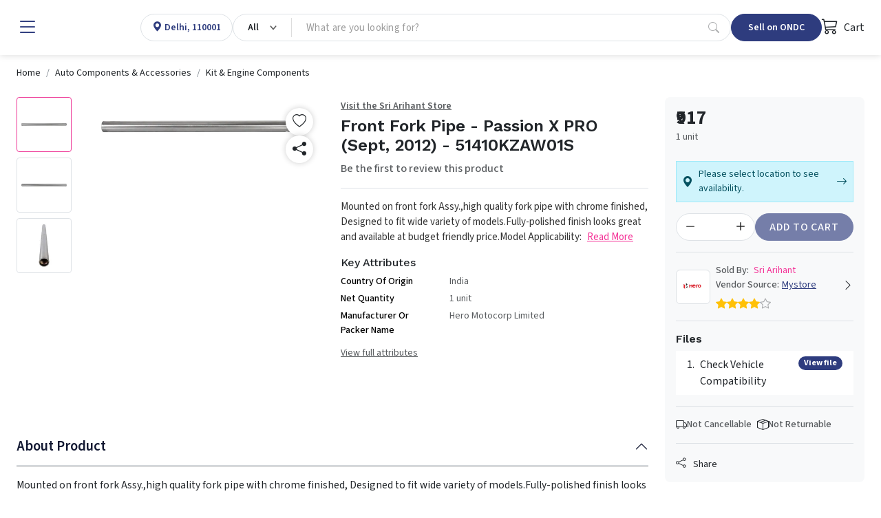

--- FILE ---
content_type: text/html; charset=utf-8
request_url: https://www.mystore.in/en/product/pipe-comp-fr-fork-1?seller=66262e631bbcca8e81022134
body_size: 26276
content:
<!DOCTYPE html><html lang=en data-bs-theme=light dir=ltr style=--ms-safespace:0px><head><meta charset=utf-8><meta http-equiv=X-UA-Compatible content="IE=edge"><meta name=referrer content=origin><meta name=viewport content="initial-scale=1,minimum-scale=1,maximum-scale=1,height=device-height,width=device-width"><base href=/ ><link rel=manifest href=https://www.mystore.in/shmanifest.webmanifest><link rel=icon href=https://cdn.storehippo.com/s/62ea2c599d1398fa16dbae0a/g/695553ab81b12137ba75858b/favicon.png type=image/png><meta name=apple-mobile-web-app-capable content=yes><meta name=theme-color content=#ffffff><meta name=thumbnail content=https://cdn.storehippo.com/s/62ea2c599d1398fa16dbae0a/s/62ea2c599d1398fa16dbae0a/g/695553befef45dcd946bc24a/mystore-icon-256x256-c.png><link rel=apple-touch-icon href=https://cdn.storehippo.com/s/62ea2c599d1398fa16dbae0a/s/62ea2c599d1398fa16dbae0a/g/695553befef45dcd946bc24a/mystore-icon-36x36-c.png sizes=36x36><link rel=apple-touch-icon href=https://cdn.storehippo.com/s/62ea2c599d1398fa16dbae0a/s/62ea2c599d1398fa16dbae0a/g/695553befef45dcd946bc24a/mystore-icon-48x48-c.png sizes=48x48><link rel=apple-touch-icon href=https://cdn.storehippo.com/s/62ea2c599d1398fa16dbae0a/s/62ea2c599d1398fa16dbae0a/g/695553befef45dcd946bc24a/mystore-icon-72x72-c.png sizes=72x72><link rel=apple-touch-icon href=https://cdn.storehippo.com/s/62ea2c599d1398fa16dbae0a/s/62ea2c599d1398fa16dbae0a/g/695553befef45dcd946bc24a/mystore-icon-96x96-c.png sizes=96x96><link rel=apple-touch-icon href=https://cdn.storehippo.com/s/62ea2c599d1398fa16dbae0a/s/62ea2c599d1398fa16dbae0a/g/695553befef45dcd946bc24a/mystore-icon-144x144-c.png sizes=144x144><link rel=apple-touch-icon href=https://cdn.storehippo.com/s/62ea2c599d1398fa16dbae0a/s/62ea2c599d1398fa16dbae0a/g/695553befef45dcd946bc24a/mystore-icon-192x192-c.png sizes=192x192><link rel=apple-touch-icon href=https://cdn.storehippo.com/s/62ea2c599d1398fa16dbae0a/s/62ea2c599d1398fa16dbae0a/g/695553befef45dcd946bc24a/mystore-icon-512x512-c.png sizes=512x512><link href=https://cdnjs.cloudflare.com/ajax/libs/bootstrap-icons/1.11.1/font/bootstrap-icons.min.css rel=stylesheet media=all><link rel=stylesheet id=msVariantFile href="https://www.mystore.in/ms/theme/57bbef2d44e4af584b0a4d9e/53734f1410ee11cd79000002.sass.css?version=ms1761229_1744722478175"><style>.app_notification_ticker{position:fixed;top:0;left:0;right:0;background:var(--ms-app-ticker-bg);color:var(--ms-app-ticker-color);padding:.5rem .5rem;text-align:center;box-shadow:0 2px 8px rgba(0,0,0,.2);font-family:sans-serif;font-size:13px;z-index:100;opacity:1;display:flex;align-items:center;justify-content:center;height:calc(var(--ms-app-ticker-h) + var(--ms-mobileapp-safespace));transition:all .5s ease;transform:translatey(0)}.app_notification_ticker_enabled:not(.ms-mobile) .app_notification_ticker{padding-bottom:.5rem;font-size:14px}.app_notification_ticker_enabled:not(.ms-mobile) .app_notification_ticker_bg{display:none}.app_notification_ticker_enabled.ms-mobile .app_notification_ticker_bg{position:absolute;top:100%;bottom:0;right:0;left:0;width:100%;transform:rotate(-180deg);z-index:-1;height:var(--ms-app-ticker-wave);background:url(//www.mystore.in/s/62ea2c599d1398fa16dbae0a/ms.files/Subtract-wave-cream.png) repeat-x;background-size:105% 100%}.app_notification_ticker_hide .app_notification_ticker{opacity:0;transform:translatey(-50px)}.reactapp_init .app_notification_ticker{padding-top:calc(var(--ms-mobileapp-safespace) + .5rem)}.app_notification_ticker_enabled #mobile-header #mobile-header-fix,.app_notification_ticker_enabled .mobile-header-heigth{transition:all .5s ease}.app_notification_ticker_enabled:not(.app_notification_ticker_hide) #mobile-header #mobile-header-fix{height:calc(var(--ms-mobile-headerheight) + var(--ms-mobileapp-safespace) + var(--ms-app-ticker-h) + var(--ms-app-ticker-wave))!important}.app_notification_ticker_enabled:not(.app_notification_ticker_hide) .mobile-header-heigth{height:calc(var(--ms-mobile-headerheight) + var(--ms-mobileapp-safespace) + var(--ms-app-ticker-h) + var(--ms-app-ticker-wave))!important;transition:all .5s ease}.app_notification_ticker_enabled:not(.app_notification_ticker_hide) #mobile-header .mobile-inner-header .inner-header-heigth,.app_notification_ticker_enabled:not(.app_notification_ticker_hide) #mobile-header .mobile-inner-header .plan_mobile_header{height:calc(var(--ms-mobile-shotheaderheight) + var(--ms-mobileapp-safespace) + var(--ms-app-ticker-h) + var(--ms-app-ticker-wave))!important}.app_notification_ticker_enabled:not(.app_notification_ticker_hide) .stickyspace{top:calc(var(--ms-mobile-shotheaderheight) + var(--ms-mobileapp-safespace) + var(--ms-app-ticker-h) + var(--ms-app-ticker-wave))!important}.app_notification_ticker_enabled:not(.app_notification_ticker_hide) #mobile-header .mobile-inner-header .plan_mobile_header,.app_notification_ticker_enabled:not(.app_notification_ticker_hide) #mobile-header-fix{padding-top:calc(var(--ms-mobileapp-safespace) + var(--ms-app-ticker-h) + var(--ms-app-ticker-wave))!important}.app_notification_ticker_enabled.app_notification_ticker_noanimation #mobile-header #mobile-header-fix,.app_notification_ticker_enabled.app_notification_ticker_noanimation .mobile-header-heigth{height:calc(var(--ms-mobile-headerheight) + var(--ms-mobileapp-safespace) + var(--ms-app-ticker-h) + var(--ms-app-ticker-wave))!important}.app_notification_ticker_enabled.app_notification_ticker_noanimation #fixed-mobileheader.header-sticky #mobile-header-fix{height:calc(var(--ms-mobile-headerheight) + var(--ms-mobileapp-safespace) + var(--ms-app-ticker-wave))!important}.app_notification_ticker_enabled.app_notification_ticker_noanimation #mobile-header .mobile-inner-header .inner-header-heigth,.app_notification_ticker_enabled.app_notification_ticker_noanimation #mobile-header .mobile-inner-header .plan_mobile_header{height:calc(var(--ms-mobile-shotheaderheight) + var(--ms-mobileapp-safespace) + var(--ms-app-ticker-h) + var(--ms-app-ticker-wave))!important}.app_notification_ticker_enabled.app_notification_ticker_noanimation .stickyspace{top:calc(var(--ms-mobile-shotheaderheight) + var(--ms-mobileapp-safespace) + var(--ms-app-ticker-h) + var(--ms-app-ticker-wave))!important}.app_notification_ticker_enabled .desktop-header-height,.app_notification_ticker_enabled .header-fixed{transition:all .5s ease}.app_notification_ticker_enabled:not(.app_notification_ticker_hide) .desktop-header-height{height:calc(var(--ms-header-height) + var(--ms-app-ticker-h))!important}.app_notification_ticker_enabled:not(.app_notification_ticker_hide) .header-fixed{top:var(--ms-app-ticker-h)!important}</style><style>.noneditable div[data-widgetname=ms-design-topbar],.noneditable div[data-widgetname=ms-design]{display:none!important}.noneditable #ms-content{padding:0!important;margin:0!important;width:100%!important;min-height:unset!important;height:unset!important}.noneditable #ms-content .has-fixed-position.has-fixed-position{top:0!important;left:0!important;width:100%}</style><style>.iti__country-list li[data-country-code=in]~li[data-country-code=in]{display:none}</style><link type=text/css rel=stylesheet href="https://fonts.googleapis.com/css2?family=Source+Sans+3:ital,wght@0,200..900;1,200..900&amp;family=Work+Sans:wght@100;200;300;400;500;600;700;800;900&amp;display=swap"><title>Buy Hero Genuine Front Fork Pipe - Passion Xpro - 51410KZAW01S | Hero MotoCorp</title><meta name=description content="Buy Genuine Front Fork Pipe - Passion Xpro - 51410KZAW01S for your hero bike and scooter directly from Hero MotoCorp. Check all available sizes, color, design and price. Order Now!"><link rel=canonical href=https://www.mystore.in/en/product/pipe-comp-fr-fork-1><link rel=alternate href=https://www.mystore.in/en/product/pipe-comp-fr-fork-1 hreflang=EN><meta property=og:title content="Buy Hero Genuine Front Fork Pipe - Passion Xpro - 51410KZAW01S | Hero MotoCorp"><meta property=og:description content="Buy Genuine Front Fork Pipe - Passion Xpro - 51410KZAW01S for your hero bike and scooter directly from Hero MotoCorp. Check all available sizes, color, design and price. Order Now!"><meta property=og:image content=https://www.mystore.in/s/62ea2c599d1398fa16dbae0a/6788d4f32265d530e66a1611/51410kzaw01s_a-480x480.jpg><meta property=og:url content="https://www.mystore.in/en/product/pipe-comp-fr-fork-1?seller=66262e631bbcca8e81022134"><meta property=og:type content=website></head><body class="ms-l-en ms-tablet"><div id=body data-v-app=""><div><div id=ms-content class=""><div class=mystore_domain_mainlayout><style scoped="">.message-alert-wrapper{z-index:9999999}.mobile .message-alert-wrapper{bottom:auto;top:80px;left:auto!important;right:.5rem!important;max-width:90%}.mobile .message-alert-wrapper .alert{padding:.5rem!important}.alert--type-newstyle{display:inline-flex;animation:myAnimtop .3s cubic-bezier(.32,0,.67,0) 0s 1 normal forwards;opacity:0}.mobile .alert--type-newstyle{animation:myAnim .3s cubic-bezier(.32,0,.67,0) 0s 1 normal forwards!important}@keyframes myAnimbottom{0%{opacity:0;transform:translateY(50px)}100%{opacity:1;transform:translateY(0)}}@keyframes myAnimtop{0%{opacity:0;transform:translateY(-50px)}100%{opacity:1;transform:translateY(10px)}}@keyframes myAnim{0%{opacity:0;transform:translateX(250px)}100%{opacity:1;transform:translateX(0)}}</style><div style=display:none><div itemscope="" itemtype=http://schema.org/WebSite><link itemprop=url href=https://www.mystore.in><span itemprop=name>Mystore</span><span itemprop=description>Mystore® is an ONDC connected marketplace built in India for Indian sellers. Mystore is the first ONDC network participant to connect as a Buyer and Seller NP.&nbsp; You can register as a seller on Mystore and upload your catalogue. You will have a dedicated Seller page (digi-catalog) along with a Unique QR Code for your page that you can market to your buyers. Your catalogue will also appear on the ONDC network through the Mystore Buyer App and other buyer apps catering to related product domains. Mystore provides a comprehensive seller dashboard to manage your products, orders, and payouts. Mystore also facilitates seamless online shopping across categories with its Mystore Buyer App.</span><span itemprop=image>https://www.mystore.in/s/62ea2c599d1398fa16dbae0a/66defda954ce55002beebf8c/mystore-logo-480x480.png</span></div><div itemscope="" itemtype=http://schema.org/PostalAddress><span itemprop=streetAddress>9th Floor, Tower A, Spaze iTech Park, Sector 49</span><span itemprop=postalCode>122018</span><span itemprop=addressLocality>Gurgaon Division</span><span itemprop=addressCountry>IN</span></div><div itemscope="" itemtype=http://schema.org/Organization><span itemprop=name>Mystore</span><span itemprop=url>https://www.mystore.in</span><div itemprop=address itemscope="" itemtype=http://schema.org/PostalAddress><span itemprop=streetAddress>9th Floor, Tower A, Spaze iTech Park, Sector 49</span><span itemprop=addressLocality>Gurgaon Division</span>, <span itemprop=addressCountry>IN</span></div><span itemprop=telephone>+918010412412</span><span itemprop=image>https://www.mystore.in/s/62ea2c599d1398fa16dbae0a/66defda954ce55002beebf8c/mystore-logo-480x480.png"</span><span itemprop=email><a href="/cdn-cgi/l/email-protection" class="__cf_email__" data-cfemail="285a4d494b405d5b6845515b5c475a4d064146">[email&#160;protected]</a></span></div><div id=ms_page_name style=display:none>product</div><div itemscope="" itemtype=http://schema.org/Product><span itemprop=productID>6532185d6dfacab3e7816a28</span><span itemprop=name>Front Fork Pipe - Passion X PRO (Sept, 2012) - 51410KZAW01S</span><img itemprop=image src=https://www.mystore.in/s/62ea2c599d1398fa16dbae0a/6788d4f32265d530e66a1611/51410kzaw01s_a.jpg alt="Front Fork Pipe - Passion X PRO (Sept, 2012) - 51410KZAW01S" class=noImg style=display:none><span itemprop=description><p>Mounted on front fork Assy.,high quality fork pipe with chrome finished, Designed to fit wide variety of models.Fully-polished finish looks great and available at budget friendly price.<br><br>Model Applicability:<br><a onclick=updateAggrigateForModel(&quot;2&quot;,&quot;PASSION_X-PRO_KZAA&quot;)>Passion X PRO (Sept, 2012)</a></p></span><span itemprop=sku>51410KZAW01S</span><div itemprop=offers itemtype=http://schema.org/Offer itemscope=""><span itemprop=priceCurrency>INR</span><span itemprop=price>917</span><link itemprop=availability href=https://schema.org/InStock>In Stock</div><div itemprop=brand itemtype=http://schema.org/Brand itemscope=""><span itemprop=name></span></div></div></div><div class=mystore_domain_header><header id=header class="header header_shop buy_theme"><div class=desktop-header-height></div><div class=header-fixed><div id="main-header buy" class=main-header><div class="container-fluid h-100 px-4 w-100 mw-100"><div class="d-flex align-items-center justify-content-start flex-nowrap h-100 gap-2 gap-lg-4"><div class="header-column-left logo flex-auto d-flex align-items-center" id=logo><div class="d-flex align-items-center flex-nowrap"><div role=button class="hamburger me-1 me-lg-3" data-bs-toggle=offcanvas href=#offcanvasleft><i class="bi bi-list lh-1 fs-2 text-primary"></i></div><a href=/en/ ><img loading=lazy onerror=ms._imageError(this) alt=Mystore title=Mystore src=https://www.mystore.in/s/62ea2c599d1398fa16dbae0a/66defda954ce55002beebf8c/mystore-logo-200x80.png class="img-fluid noImg" ms-data-valign=middle style=display:none></a></div></div><div class="header-opt header-location-drop border rounded-pill" style=height:40px><div class="dropdown px-3 py-0 location-cont h-100"><a class="d-flex align-items-center selected_location h-100 text-primary" role=button><div class=ic_item><i class="bi bi-geo-alt-fill lh-1"></i></div><div class="loc_active ps-1"><p class="mb-0 fw-semibold fs-6 d-block oneline_ellipsis lh-1 ms-fs-14" style=max-width:160px><span>Delhi, 110001</span></p></div></a></div></div><div class="header-column-center flex-fill" id=searchBox><div class="autocomplete_newflow flow_with_categories default_autocomplete_flow"><div class="autocomplete_wrapper position-relative dropdown"><div class="dropdown d-flex position-relative autocomplete_wrap rounded-pill border" style=height:40px><div class="dropdown category_dropdown"><button class="btn btn-secondary bg-transparent dropdown-toggle d-flex flex-row flex-nowrap align-items-center justify-content-between h-100 rounded-0 border-0 px-3" type=button data-bs-toggle=dropdown style=min-width:80px;max-width:180px;overflow:hidden><span class="d-block lh-sm fw-semibold ms-fs-14 text-capitalize text-dark" style=max-width:160px;overflow:hidden;text-overflow:ellipsis>All</span></button><div class="dropdown-menu w-100 p-0 pt-2 fs-6"><div class="megamenu_search rounded-3 overflow-hidden p-0 shadow-lg"><div class="row g-0 flex-row flex-nowrap h-100"><div class="col-12 col-sm-12 d-flex flex-column flex-nowrap"><div class="megamenu_search-nav flex-fill overflow-auto p-3 pt-1" style=max-height:390px><ul class="list-unstyled m-0"><li><a class="dropdown-item small category_selection_list_item fw-semibold oneline_ellipsis" role=button title=All>All Categories</a></li><li><a class="dropdown-item small category_selection_list_item fw-semibold oneline_ellipsis" title=Appliances role=button>Appliances</a></li><li><a class="dropdown-item small category_selection_list_item fw-semibold oneline_ellipsis" title="Agri Inputs" role=button>Agri Inputs</a></li><li><a class="dropdown-item small category_selection_list_item fw-semibold oneline_ellipsis" title=Fashion role=button>Fashion</a></li><li><a class="dropdown-item small category_selection_list_item fw-semibold oneline_ellipsis" title=Grocery role=button>Grocery</a></li><li><a class="dropdown-item small category_selection_list_item fw-semibold oneline_ellipsis" title="Beauty &amp; Personal Care" role=button>Beauty &amp; Personal Care</a></li><li><a class="dropdown-item small category_selection_list_item fw-semibold oneline_ellipsis" title=Agriculture role=button>Agriculture</a></li><li><a class="dropdown-item small category_selection_list_item fw-semibold oneline_ellipsis" title="Home &amp; Kitchen" role=button>Home &amp; Kitchen</a></li><li><a class="dropdown-item small category_selection_list_item fw-semibold oneline_ellipsis" title=Electronics role=button>Electronics</a></li><li><a class="dropdown-item small category_selection_list_item fw-semibold oneline_ellipsis" title=Automotive role=button>Automotive</a></li><li><a class="dropdown-item small category_selection_list_item fw-semibold oneline_ellipsis" title="Health &amp; Wellness" role=button>Health &amp; Wellness</a></li></ul></div></div></div></div></div></div><div class="flex-fill d-flex flex-row flex-nowrap"><input id=searchtext type=text autocomplete=off class="form-control search-area-input rounded-pill ps-3 border-0 shadow-none bg-transparent pradeep" placeholder="What are you looking for?" style=padding-right:0!important><div id=autocomplete class="autocomplete_dropdown dropdown-menu w-100 p-0 bg-white mt-1 rounded-2 shadow-sm active_drpdwn"><div class="dropdown_inner search-suggestion w-100 p-3"><div class=search_recentsearch><h4 class="mb-3 text-muted small text-uppercase fw-semibold" style=letter-spacing:1px>Recent Search</h4><ul class="list-unstyled m-0 p-0 d-flex flex-wrap gap-2 small"><li><div role=button class="suggestion-item d-flex align-items-center px-3 py-2 border rounded-pill text-dark position-relative"><a class="position-absolute top-0 start-0 h-100 w-100" style=z-index:1></a><i class="bi bi-arrow-counterclockwise lh-1 small"></i><span class="lh-1 ms-1">Ruler</span></div></li><li><div role=button class="suggestion-item d-flex align-items-center px-3 py-2 border rounded-pill text-dark position-relative"><a class="position-absolute top-0 start-0 h-100 w-100" style=z-index:1></a><i class="bi bi-arrow-counterclockwise lh-1 small"></i><span class="lh-1 ms-1">Senco Gold Earrings</span></div></li><li><div role=button class="suggestion-item d-flex align-items-center px-3 py-2 border rounded-pill text-dark position-relative"><a class="position-absolute top-0 start-0 h-100 w-100" style=z-index:1></a><i class="bi bi-arrow-counterclockwise lh-1 small"></i><span class="lh-1 ms-1">10+gm+gold+chain+for+men+with+price</span></div></li><li><div role=button class="suggestion-item d-flex align-items-center px-3 py-2 border rounded-pill text-dark position-relative"><a class="position-absolute top-0 start-0 h-100 w-100" style=z-index:1></a><i class="bi bi-arrow-counterclockwise lh-1 small"></i><span class="lh-1 ms-1">male+lover+liu+bang</span></div></li><li><div role=button class="suggestion-item d-flex align-items-center px-3 py-2 border rounded-pill text-dark position-relative"><a class="position-absolute top-0 start-0 h-100 w-100" style=z-index:1></a><i class="bi bi-arrow-counterclockwise lh-1 small"></i><span class="lh-1 ms-1">presidente+de+la+clase</span></div></li><li><div role=button class="suggestion-item d-flex align-items-center px-3 py-2 border rounded-pill text-dark position-relative"><a class="position-absolute top-0 start-0 h-100 w-100" style=z-index:1></a><i class="bi bi-arrow-counterclockwise lh-1 small"></i><span class="lh-1 ms-1">handcrafted pottery</span></div></li><li><div role=button class="suggestion-item d-flex align-items-center px-3 py-2 border rounded-pill text-dark position-relative"><a class="position-absolute top-0 start-0 h-100 w-100" style=z-index:1></a><i class="bi bi-arrow-counterclockwise lh-1 small"></i><span class="lh-1 ms-1">12932+Northeast+204th+Place+Woodinville,+Washington+98072</span></div></li><li><div role=button class="suggestion-item d-flex align-items-center px-3 py-2 border rounded-pill text-dark position-relative"><a class="position-absolute top-0 start-0 h-100 w-100" style=z-index:1></a><i class="bi bi-arrow-counterclockwise lh-1 small"></i><span class="lh-1 ms-1">Stickers</span></div></li><li><div role=button class="suggestion-item d-flex align-items-center px-3 py-2 border rounded-pill text-dark position-relative"><a class="position-absolute top-0 start-0 h-100 w-100" style=z-index:1></a><i class="bi bi-arrow-counterclockwise lh-1 small"></i><span class="lh-1 ms-1">佳佳欣超市+开门时间+成都</span></div></li><li><div role=button class="suggestion-item d-flex align-items-center px-3 py-2 border rounded-pill text-dark position-relative"><a class="position-absolute top-0 start-0 h-100 w-100" style=z-index:1></a><i class="bi bi-arrow-counterclockwise lh-1 small"></i><span class="lh-1 ms-1">Buenos+Aires+tango2</span></div></li></ul></div></div><div class="dropdown_inner w-100 p-3" style=display:none></div></div><a role=button class="px-3 d-inline-flex align-items-center justify-content-center text-muted opacity-50" type=button><i class="bi bi-search lh-1 fs-6"></i></a></div></div></div></div></div><div class="header-column-right flex-auto ms-auto"><div class="d-flex align-items-center justify-content-between justify-content-lg-end gap-2 gap-lg-4"><div class="header-opt header-ondc"><a href=https://seller.mystore.in target=_blank class="dropdown-toggler px-2 px-lg-4 btn btn-primary rounded-pill lh-1 fw-semibold d-inline-flex align-items-center justify-content-ceter text-nowrap ms-fs-14" style=height:40px>Sell on ONDC</a></div><div class="header-opt header-ondc-logo" style=height:40px><span class="lh-1 fw-semibold d-inline-flex align-items-center justify-content-ceter h-100"><img src=https://www.mystore.in/s/62ea2c599d1398fa16dbae0a//ms.files/ONDC-Network-200x60.png class="img-fluid h-100 noImg" style=object-fit:contain;display:none></span></div><div class="header-opt header-cart"><div class=cart-dropdown><div role=button class="cart_quick_link text-dark d-inline-flex align-items-center justify-content-ceter fs-6" data-bs-toggle=offcanvas href=#offcanvasCart style=min-width:auto;height:40px><span class="cart_icon_wrap pe-2 position-relative"><i class="bi bi-cart3 lh-1 fs-4"></i></span> Cart</div></div><div class="offcanvas offcanvas-end cart-canvas" tabindex=-1 id=offcanvasCart style=width:500px><div class="offcanvas-header py-1 px-3 pe-0 border-bottom d-flex align-items-center justify-content-between bg-primary text-white"><div class="offcanvas-title fs-5">Your Shopping Bag</div><div role=button data-bs-dismiss=offcanvas class="p-2 px-3"><i class="bi bi-x lh-1 fs-4"></i></div></div><div class="offcanvas-body p-0"><div class="cart-empty h-100 d-flex flex-column flex-nowrap align-items-center justify-content-center text-center opacity-50"><div class="w-100 py-3"><span class=bagIconEmpty><i class="bi bi-bag lh-1 pinkCol" style=font-size:4rem></i></span><div class="mt-3 empty-text text-uppercase"><h4 class="m-0 fs-5 text-semibold">Your Bag Is Empty</h4></div></div></div></div></div></div></div></div></div></div></div></div></header><div class=desktop_location></div><div class="offcanvas offcanvas-start canvas-panel pb-3" tabindex=-1 id=offcanvasleft style=max-width:300px><div class="offcanvas-body h-100 overflow-auto-scrollbar p-0 fs-6"><div class="offcanvas--head p-3 d-flex align-items-center justify-content-between flex-nowrap"><span class=d-block data-bs-dismiss=offcanvas role=button><i class="bi bi-x-lg lh-1 fs-4"></i></span><a href=/en/ data-bs-dismiss=offcanvas id=logo class="logo flex-fill ps-3"><img loading=lazy onerror=ms._imageError(this) alt=Mystore title=Mystore src=https://www.mystore.in/s/62ea2c599d1398fa16dbae0a/66defda954ce55002beebf8c/mystore-logo-480x480.png class="img-fluid noImg" ms-data-valign=middle style=max-height:35px;display:none></a><div class="d-flex flex-column align-items-center"><img loading=lazy onerror=ms._imageError(this) alt=Mystore title=Mystore src=https://www.mystore.in/s/62ea2c599d1398fa16dbae0a//ms.files/ONDC-Network-200x60.png class="img-fluid noImg" ms-data-valign=middle style=max-height:35px;display:none></div></div><div class=offcanvas--body><div class="d-block p-3"><a href=/en/user/register data-bs-dismiss=offcanvas class="d-block w-100 btn btn-primary py-2 fs-6 btn-lg rounded-3">Sign Up</a><a href=/en/user/login data-bs-dismiss=offcanvas class="d-flex align-items-center w-100 linked-btn lh-sm small fw-bold position-relative py-2 px-3 rounded-3 mt-3"><i class="bi bi-box-arrow-in-right lh-1 fs-5 me-2"></i> Log in</a></div><div class="hrline my-2 px-3"><div class="border-top border-2"></div></div><div class=p-3><div class="title-wrap mb-2"><h4 class="m-0 fw-normal text-muted small opacity-75">Popular Categories</h4></div><div class=d-block><a href=/en/browse/appliances data-bs-dismiss=offcanvas class="d-flex align-items-center w-100 linked-btn rounded-3"><img loading=lazy onerror=ms._imageError(this) class="img-fluid me-2 noImg" src=//d2pyicwmjx3wii.cloudfront.net/s/62ea2c599d1398fa16dbae0a/ms.files/navicons/Appliances.svg style=width:2rem;height:2rem;display:none> Appliances</a><a href=/en/browse/agri-inputs data-bs-dismiss=offcanvas class="d-flex align-items-center w-100 linked-btn rounded-3"><img loading=lazy onerror=ms._imageError(this) class="img-fluid me-2 noImg" src=//d2pyicwmjx3wii.cloudfront.net/s/62ea2c599d1398fa16dbae0a/ms.files/navicons/Agritech.svg style=width:2rem;height:2rem;display:none> Agri Inputs</a><a href=/en/browse/auto-components-and-accessories data-bs-dismiss=offcanvas class="d-flex align-items-center w-100 linked-btn rounded-3"><img loading=lazy onerror=ms._imageError(this) class="img-fluid me-2 noImg" src=//d2pyicwmjx3wii.cloudfront.net/s/62ea2c599d1398fa16dbae0a/ms.files/navicons/Automotive.svg style=width:2rem;height:2rem;display:none> Auto Components &amp; Accessories</a><a href=/en/browse/beauty-and-personal-care data-bs-dismiss=offcanvas class="d-flex align-items-center w-100 linked-btn rounded-3"><img loading=lazy onerror=ms._imageError(this) class="img-fluid me-2 noImg" src=//d2pyicwmjx3wii.cloudfront.net/s/62ea2c599d1398fa16dbae0a/ms.files/navicons/Beauty-Personal-Care.svg style=width:2rem;height:2rem;display:none> Beauty &amp; Personal Care</a><a href=/en/browse/electronics data-bs-dismiss=offcanvas class="d-flex align-items-center w-100 linked-btn rounded-3"><img loading=lazy onerror=ms._imageError(this) class="img-fluid me-2 noImg" src=//d2pyicwmjx3wii.cloudfront.net/s/62ea2c599d1398fa16dbae0a/ms.files/navicons/Electronics.svg style=width:2rem;height:2rem;display:none> Electronics</a><a href=/en/browse/fashion data-bs-dismiss=offcanvas class="d-flex align-items-center w-100 linked-btn rounded-3"><img loading=lazy onerror=ms._imageError(this) class="img-fluid me-2 noImg" src=//d2pyicwmjx3wii.cloudfront.net/s/62ea2c599d1398fa16dbae0a/ms.files/navicons/Fashion.svg style=width:2rem;height:2rem;display:none> Fashion</a><a href=/en/browse/grocery data-bs-dismiss=offcanvas class="d-flex align-items-center w-100 linked-btn rounded-3"><img loading=lazy onerror=ms._imageError(this) class="img-fluid me-2 noImg" src=//d2pyicwmjx3wii.cloudfront.net/s/62ea2c599d1398fa16dbae0a/ms.files/navicons/Grocery.svg style=width:2rem;height:2rem;display:none> Grocery</a><a href=/en/browse/gift-cards data-bs-dismiss=offcanvas class="d-flex align-items-center w-100 linked-btn rounded-3"><img loading=lazy onerror=ms._imageError(this) class="img-fluid me-2 noImg" src=//d2pyicwmjx3wii.cloudfront.net/s/62ea2c599d1398fa16dbae0a/ms.files/navicons/Gift-Card.svg style=width:2rem;height:2rem;display:none> Gift Cards</a><a href=/en/browse/home-and-kitchen data-bs-dismiss=offcanvas class="d-flex align-items-center w-100 linked-btn rounded-3"><img loading=lazy onerror=ms._imageError(this) class="img-fluid me-2 noImg" src=//d2pyicwmjx3wii.cloudfront.net/s/62ea2c599d1398fa16dbae0a/ms.files/navicons/Home-Decor.svg style=width:2rem;height:2rem;display:none> Home &amp; kitchen</a><a href=/en/browse/health-and-wellness data-bs-dismiss=offcanvas class="d-flex align-items-center w-100 linked-btn rounded-3"><img loading=lazy onerror=ms._imageError(this) class="img-fluid me-2 noImg" src=//d2pyicwmjx3wii.cloudfront.net/s/62ea2c599d1398fa16dbae0a/ms.files/navicons/Health-Wellness.svg style=width:2rem;height:2rem;display:none> Health &amp; Wellness</a><a href=/en/browse/vehicles-and-automotives data-bs-dismiss=offcanvas class="d-flex align-items-center w-100 linked-btn rounded-3"><img loading=lazy onerror=ms._imageError(this) class="img-fluid me-2 noImg" src=//d2pyicwmjx3wii.cloudfront.net/s/62ea2c599d1398fa16dbae0a/ms.files/navicons/Vehicle-Automobile.svg style=width:2rem;height:2rem;display:none> Vehicles &amp; Automotives</a><a href=/en/collection/books-and-stationary data-bs-dismiss=offcanvas class="d-flex align-items-center w-100 linked-btn rounded-3"><img loading=lazy onerror=ms._imageError(this) class="img-fluid me-2 noImg" src=//d2pyicwmjx3wii.cloudfront.net/s/62ea2c599d1398fa16dbae0a/ms.files/navicons/BooksStationary.svg style=width:2rem;height:2rem;display:none> Books &amp; Stationary</a><a href=/en/collection/pet-care data-bs-dismiss=offcanvas class="d-flex align-items-center w-100 linked-btn rounded-3"><img loading=lazy onerror=ms._imageError(this) class="img-fluid me-2 noImg" src=//d2pyicwmjx3wii.cloudfront.net/s/62ea2c599d1398fa16dbae0a/ms.files/navicons/Pet-Care.svg style=width:2rem;height:2rem;display:none> Pet Care</a><a href=/en/browse/toys-and-games data-bs-dismiss=offcanvas class="d-flex align-items-center w-100 linked-btn rounded-3"><img loading=lazy onerror=ms._imageError(this) class="img-fluid me-2 noImg" src=//d2pyicwmjx3wii.cloudfront.net/s/62ea2c599d1398fa16dbae0a/ms.files/navicons/ToysGames.svg style=width:2rem;height:2rem;display:none> Toys &amp; Games</a></div></div><div class="hrline my-2 px-3"><div class="border-top border-2"></div></div><section><div class=p-3><div class="title-wrap mb-2"><h4 class="m-0 fw-normal text-muted small opacity-75">Support</h4></div><div class=d-block><a href=/en/contact data-bs-dismiss=offcanvas class="d-flex align-items-center w-100 linked-btn rounded-3"><img loading=lazy onerror=ms._imageError(this) class="img-fluid me-2 noImg" src=//d2pyicwmjx3wii.cloudfront.net/s/62ea2c599d1398fa16dbae0a/ms.files/navicons/Contact-Us.svg style=width:2rem;height:2rem;display:none> Contact Us</a></div></div><div class="hrline my-2 px-3"><div class="border-top border-2"></div></div></section><div class=p-3><div class="title-wrap mb-2"><h4 class="m-0 fw-normal text-muted small opacity-75">Language</h4></div><div class=d-block><a class="d-flex align-items-center justify-content-between w-100 linked-btn rounded-3 active" data-bs-dismiss=offcanvas role=button><span class="dropdown-value flex-fill">English - <span class=lang>EN</span></span><span class="icon-wrap ps-2"><i class="bi bi-toggle-on lh-1 text-primary fs-5"></i></span></a></div></div><div class="hrline my-2 px-3"><div class="border-top border-2"></div></div><div class=p-3><div class="title-wrap mb-2"><h4 class="m-0 fw-normal text-muted small opacity-75">Seller</h4></div><div class=d-block><a class="d-flex align-items-center justify-content-between w-100 linked-btn rounded-3" href=https://www.mystore.in/admin/ ><span class=dropdown-value>Login</span></a> <a class="d-flex align-items-center justify-content-between w-100 linked-btn rounded-3" href=/en/seller/register><span class=dropdown-value>Register</span></a></div></div><div class="hrline my-2 px-3"><div class="border-top border-2"></div></div><div class=p-3><div class="title-wrap mb-2"><h4 class="m-0 fw-normal text-muted small opacity-75">Our apps</h4></div><div class=d-block><a class="d-flex align-items-center w-100 linked-btn rounded-3" aria-label="Google Play Store" href="https://play.google.com/store/apps/details?id=in.mystore" target=_blank rel="noopener noreferrer"><i class="bi bi-google-play fs-5 lh-1 me-2"></i> Google play</a><a class="d-flex align-items-center w-100 linked-btn rounded-3" aria-label="App Store" href=https://apps.apple.com/in/app/mystore/id1642471520 target=_blank rel="noopener noreferrer"><i class="bi bi-apple fs-5 lh-1 me-2"></i> App Store</a></div></div></div></div></div><style scoped="">:root{--ms-header-height:80px;--ms-megamenu-height:50px}body{font-family:"Source Sans 3"!important;font-size:.9rem;font-weight:400;line-height:1.5;color:#212529;letter-spacing:0!important}h1,h2,h3,h4,h5,h6{font-family:"Work Sans"!important}.btn,a,article,button,div,input,span{font-family:'Source Sans 3'}.form-control:active,.form-control:focus,.form-control:hover,.form-control:link,.form-control:visited,a:active,a:focus,a:hover,a:link,a:visited,button:active,button:focus,button:hover,button:link,button:visited,input:active,input:focus,input:hover,input:link,input:visited{outline:0;box-shadow:none!important}a{text-decoration:none}.progress_loading{position:relative;background-color:#e2e2e2}.progress_loading::after{display:block;content:"";position:absolute;width:100%;height:100%;transform:translateX(-100%);background:-webkit-gradient(linear,left top,right top,from(transparent),color-stop(rgba(255,255,255,.2)),to(transparent));background:linear-gradient(90deg,transparent,rgba(255,255,255,.2),transparent);animation:loading .8s infinite}@keyframes loading{100%{transform:translateX(100%)}}.pointer{cursor:pointer}body{--mystore-pinkbg:#ed3595!important;--mystore-pink:#f43397!important;--mystore-lighterpink:#ffdff0!important;--bs-success:#328616;--bs-success-rgb:50,143,22;--bs-primary-light:#ecf7fd!important;--bs-primary-light-rgb:236,247,253!important}.primary-bg{background-color:var(--bs-primary)}.primary{color:var(--bs-primary)}.secondary-bg{background-color:var(--bs-secondary)}.secondary{color:var(--bs-secondary)}.bg-primary-light{--bs-bg-opacity:1;background-color:rgba(var(--bs-primary-light-rgb),var(--bs-bg-opacity))!important}.text-primary-light{--bs-text-opacity:1;color:rgba(var(--bs-primary-light-rgb),var(--bs-text-opacity))!important}.bg-lightpink{background-color:var(--mystore-lighterpink)!important}.border-lightpink{border-color:var(--mystore-lighterpink)!important}.hover-lightpink:hover{background-color:var(--mystore-lighterpink)!important}.bg-pink{background-color:var(--mystore-pinkbg)!important}.border-pink{border-color:var(--mystore-pinkbg)!important}.hover-pink:hover{background-color:var(--mystore-pinkbg)!important}.pinkCol{color:var(--mystore-pink)!important}.greenCol{color:#80bb01!important}.lightblueCol{color:#7871ff!important}.primary2{color:var(--bs-primary)!important}.primary3{color:#c14bc3!important}.darkCol{color:#343a40!important}.btn{line-height:1.5;font-size:.9rem}.btn.btn-primary{background:var(--bs-primary)!important;border-color:var(--bs-primary)!important;color:var(--bs-white)!important}.btn.btn-pink{background:var(--mystore-pinkbg)!important;border-color:var(--mystore-pinkbg)!important;color:var(--bs-white)!important}.btn.btn-pink:hover,.btn.btn-primary:hover{background-color:var(--mystore-pinkbg)!important;border-color:var(--mystore-pinkbg)!important;color:var(--bs-white)!important}.btn.btn-default{background:#ddd!important;color:#333!important}.btn.btn-default:hover{background-color:#ccc!important;color:#333!important}.btn-outline-primary{color:var(--bs-primary);border-color:var(--bs-primary)}.btn-outline-primary:hover{color:var(--bs-white);background-color:var(--bs-primary);border-color:var(--bs-primary)}.btn-outline-pink{color:var(--mystore-pink);border-color:var(--mystore-pink)}.btn-outline-pink:hover{color:var(--bs-white);background-color:var(--mystore-pink);border-color:var(--mystore-pink)}.btn-outline-dark{border-color:var(--bs-primary)!important;color:var(--bs-primary)!important}.btn-outline-dark:hover{background-color:var(--mystore-pinkbg)!important;border-color:var(--mystore-pinkbg)!important;color:var(--bs-white)!important}.search-suggestion .suggestion-item:hover{background:var(--mystore-lighterpink);border-color:var(--mystore-lighterpink)!important}.load-bar{left:0;right:0;margin-top:0;height:3px;background-color:#fdba2c;position:fixed;top:0;width:100%;z-index:1000}.bar{content:"";display:inline;position:absolute;width:0;height:100%;left:50%}.bar:first-child{background-color:#da4733;animation:loading 3s linear infinite}.bar:nth-child(2){background-color:#3b78e7;animation:loading 3s linear 1s infinite}.bar:nth-child(3){background-color:#fdba2c;animation:loading 3s linear 2s infinite}@keyframes loading{from{left:50%;width:0;z-index:1000}33.3333%{left:0;width:100%;z-index:100}to{left:0;width:100%}}@media print{a[href]:after{content:none!important}.container{width:100%!important}}.loading_icon{position:fixed;top:0;left:0;width:100%;height:100%;z-index:99999;display:flex;align-items:center;justify-content:center}.loading_icon:after{content:"";position:absolute;top:0;left:0;width:100%;height:100%;background:var(--bs-white);opacity:.5;z-index:-1}.loading_icon .loading_icon-image{max-width:60px}.loader-animation,.loader-animation:after,.loader-animation:before{border-radius:50%;width:2.5em;height:2.5em;-webkit-animation-fill-mode:both;animation-fill-mode:both;-webkit-animation:load7 1.8s infinite ease-in-out;animation:load7 1.8s infinite ease-in-out}.loader-animation{color:var(--bs-primary);font-size:10px;margin:80px auto;position:relative;text-indent:-9999em;-webkit-transform:translateZ(0);-ms-transform:translateZ(0);transform:translateZ(0);-webkit-animation-delay:-.16s;animation-delay:-.16s}.loader-animation:after,.loader-animation:before{content:'';position:absolute;top:0}.loader-animation:before{left:-3.5em;-webkit-animation-delay:-.32s;animation-delay:-.32s}.loader-animation:after{left:3.5em}@-webkit-keyframes load7{0%,100%,80%{box-shadow:0 2.5em 0 -1.3em}40%{box-shadow:0 2.5em 0 0}}@keyframes load7{0%,100%,80%{box-shadow:0 2.5em 0 -1.3em}40%{box-shadow:0 2.5em 0 0}}.loader-spinner{width:48px;height:48px;border:5px solid var(--bs-primary);border-bottom-color:var(--mystore-pink);border-radius:50%;display:inline-block;box-sizing:border-box;animation:rotation 1s linear infinite}@keyframes rotation{0%{transform:rotate(0)}100%{transform:rotate(360deg)}}.letter-spacing-0{letter-spacing:0!important}.letter-spacing-1{letter-spacing:.1em!important}.letter-spacing-2{letter-spacing:.2em!important}.letter-spacing-3{letter-spacing:.3em!important}.letter-spacing-4{letter-spacing:.4em!important}.letter-spacing-5{letter-spacing:.5em!important}.ms-fs-8{font-size:8px!important}.ms-fs-10{font-size:10px!important}.ms-fs-12{font-size:12px!important}.ms-fs-14{font-size:14px!important}.ms-fs-16{font-size:16px!important}.ms-fs-18{font-size:18px!important}.ms-fs-20{font-size:20px!important}.ms-fs-21{font-size:21px!important}.ms-fs-22{font-size:22px!important}.ms-fs-23{font-size:23px!important}.ms-fs-24{font-size:24px!important}.ms-fs-25{font-size:25px!important}.ms-fs-26{font-size:26px!important}.ms-fs-27{font-size:27px!important}.ms-fs-28{font-size:28px!important}.ms-fs-29{font-size:29px!important}.ms-fs-30{font-size:30px!important}.overflow-inner,.overflow-outer{position:relative;display:block}.overflow-hidden{overflow:hidden}.overflow-auto{overflow:auto}.overflow-auto-scroller{overflow:auto}.overflow-x-hidden{overflow-x:hidden}.overflow-y-hidden{overflow-x:hidden}.overflow-x{overflow-x:auto;white-space:nowrap!important}.overflow-x-scroller{overflow-x:scroll;white-space:nowrap!important}.overflow-y{overflow-y:auto}.overflow-y-scroller{overflow-y:scroll}#body .overflow-auto::-webkit-scrollbar,.noscrollbar::-webkit-scrollbar,.overflow-x::-webkit-scrollbar,.overflow-y::-webkit-scrollbar{display:none}#body .overflow-auto,.noscrollbar,.overflow-x,.overflow-y{-ms-overflow-style:none;scrollbar-width:none}.overflow-auto-scroller,.overflow-x-scroller,.overflow-y-scroller{-ms-overflow-style:auto;scrollbar-width:5px;scrollbar-color:#ccc #f9f9f9}.overflow-auto-scroller::-webkit-scrollbar,.overflow-x-scroller::-webkit-scrollbar,.overflow-y-scroller::-webkit-scrollbar{width:5px;height:10px}.overflow-auto-scroller::-webkit-scrollbar-thumb,.overflow-x-scroller::-webkit-scrollbar-thumb,.overflow-y-scroller::-webkit-scrollbar-thumb{background-color:#ccc;border-radius:10px;border:1px solid #f9f9f9}.overflow-auto-scroller::-webkit-scrollbar-track,.overflow-x-scroller::-webkit-scrollbar-track,.overflow-y-scroller::-webkit-scrollbar-track{background:#f9f9f9}.carousel-light .arrow-btn [class*=carousel-control-]{background-color:#f43397;background-size:50%}.carousel-dark .arrow-btn [class*=carousel-control-]{background-color:var(--bs-white);background-size:50%}.carousel.space4 .row{margin:0 -4px}.carousel.space4 .row>[class^=col]{padding:0 4px}.carousel.space10 .row{margin:0 -10px}.carousel.space10 .row>[class^=col]{padding:0 10px}.center-control.outer-arrow .arrow-btn.prev{left:-15px}.center-control.outer-arrow .arrow-btn.next{right:-15px}.center-control .arrow-btn{height:35px;width:35px!important;top:50%!important;overflow:hidden;-moz-transform:translatey(-50%);-webkit-transform:translatey(-50%);transform:translatey(-50%)}.center-control.arrorw-round .arrow-btn{border-radius:50%!important}.center-control .arrow-btn [class*=carousel-control-]{-moz-transform:none!important;-webkit-transform:none!important;transform:none!important}.center-control.arrorw-rectangle .arrow-btn{height:30px;width:40px}.center-control.static-control .arrow-btn{position:static;-moz-transform:none!important;-webkit-transform:none!important;transform:none!important}.round-indicators{position:static!important;margin:2rem auto auto!important}.round-indicators button{display:inline-block!important;border:none!important;width:8px!important;height:8px!important;margin:0 5px!important;padding:0!important;background:#dee2e6!important;-webkit-backface-visibility:visible;backface-visibility:visible;transition:opacity .2s ease;border-radius:50%!important}.round-indicators.pink button{background:#f998ca!important}.round-indicators button.active{background:#333!important}.round-indicators.pink button.active{background:#f43397!important}.thumbnail-control{position:relative;margin-bottom:55px!important}.thumb-indicators{display:flex;align-items:center;justify-items:flex-start;gap:2px;position:absolute;top:100%;height:55px!important;margin:0}.thumb-indicators [data-bs-target]{display:block;height:50px!important;width:80px!important;background:0 0;border:0;text-indent:unset!important;/*! flex:1 1 auto !important; */margin:0!important;padding:0!important}.thumb-indicators [data-bs-target] .thumb-indicator{border:1px solid #ddd;display:flex;align-items:center;justify-content:center;height:50px;width:100%;background:0 0}.thumb-indicators [data-bs-target] .thumb-indicator img{width:100%;height:100%;object-fit:cover;object-position:center}.thumb-indicators .active .thumb-indicator{border-color:var(--mystore-pink)}@media screen and (max-width:767px){.arrow-btn [class*=carousel-control-],.center-control .arrow-btn,.center-control.arrorw-rectangle .arrow-btn{height:25px!important;width:25px!important}.center-control.outer-arrow .arrow-btn.next{right:-10px}.center-control.outer-arrow .arrow-btn.prev{left:-10px}}.oneline_ellipsis{display:-webkit-box!important;max-width:100%;-webkit-line-clamp:1;-webkit-box-orient:vertical;overflow:hidden;white-space:normal!important}.twoline_ellipsis{display:-webkit-box!important;max-width:100%;-webkit-line-clamp:2;-webkit-box-orient:vertical;overflow:hidden;white-space:normal!important}.threeline_ellipsis{display:-webkit-box!important;max-width:100%;-webkit-line-clamp:3;-webkit-box-orient:vertical;overflow:hidden;white-space:normal!important}.order-6{order:6!important}.order-7{order:7!important}.order-8{order:8!important}.order-9{order:9!important}.order-10{order:10!important}.order-11{order:11!important}.order-12{order:12!important}.order-13{order:13!important}.order-14{order:14!important}.order-15{order:15!important}.order-16{order:16!important}.order-17{order:17!important}.order-18{order:18!important}.order-19{order:19!important}.order-20{order:20!important}#header,.header-fixed{background:#f8f9fa}[class*=header-column-]{position:relative}.desktop-header-height{position:relative;height:var(--ms-header-height)}.header-fixed{position:fixed;top:0;left:0;width:100%;z-index:999;box-shadow:0 0 10px 0 rgba(0,0,0,.15)}.shot-header .desktop-header-height{position:relative;height:calc(var(--ms-header-height) - 20px)}.no-style .main-header{box-shadow:none;background-color:transparent!important}#header.no-style,.no-style .header-fixed{box-shadow:none;background-color:transparent!important}.main-header{background-color:var(--bs-white);height:var(--ms-header-height);position:relative;z-index:1}.header #logo{min-width:180px}.main-header #logo a{display:block}.main-header #logo a img{max-height:70px;width:140px;min-width:120px;margin-top:-5px}.header-opt{position:relative}.header-opt .search-icon-toggler{position:relative;font-size:22px;cursor:pointer;line-height:1}.header-opt .user-icon-toggler{position:relative;font-size:22px;cursor:pointer;line-height:1}.header-opt .icon-side{position:relative;font-size:22px;cursor:pointer}.header-opt .icon-side .badge,.header-opt .icon-side .opt-icon-badge{display:flex;align-items:center;justify-content:center;background:#343a40;position:absolute;top:-8px;right:-10px;width:20px;height:20px;text-align:center;color:var(--bs-white);border-radius:50%;background:#343a40;font-size:.6rem;line-height:20px}.header-opt .opt-icon-wrap .opt-icon-badge{width:18px;height:18px;top:5px;right:-5px}.header-opt .opt-icon-wrap{display:flex;flex-flow:column wrap;align-items:center;justify-content:center}.header-opt .opt-icon-wrap span{display:block;width:100%;text-align:center;line-height:1}.header-opt .opt-icon-wrap span.opt-icon{margin-bottom:6px}.header-opt .opt-icon-wrap span.opt-icon svg{height:17px;width:17px}.header-opt .opt-icon-wrap .opt-icon-label{font-size:.9rem;font-weight:500;letter-spacing:.5px;white-space:nowrap}.header-opt .search-icon-toggler svg,.header-opt .user-icon-toggler svg{height:25px;width:25px;stroke-width:3}.header-opt .icon-side svg{height:25px;width:25px;stroke-width:3}.megaheader .megamenu{height:0!important}.megaheader.header-sticky .desktop-header-height{height:calc(var(--ms-header-height) + var(--ms-megamenu-height))}.megaheader.header-sticky .megamenu{height:var(--ms-megamenu-height)!important}.megaheader.header-sticky #main-header-megamenu{visibility:visible!important;opacity:1!important}.navigation_wrapper{position:static}#nav-header{position:static;min-height:auto}.dropdown .dropdown-toggle::after{content:""!important;border:none;background:right center url("data:image/svg+xml;charset=utf8,%3Csvg xmlns='http://www.w3.org/2000/svg' viewBox='0 0 64 64' aria-labelledby='title' aria-describedby='desc' role='img' xmlns:xlink='http://www.w3.org/1999/xlink'%3E%3Ctitle%3EAngle Down%3C/title%3E%3Cdesc%3EA line styled icon from Orion Icon Library.%3C/desc%3E%3Cpath data-name='layer1' fill='none' stroke='rgba(0,0,0,0.65)' stroke-miterlimit='10' stroke-width='5' d='M20 26l11.994 14L44 26' stroke-linejoin='round' stroke-linecap='round'%3E%3C/path%3E%3C/svg%3E") no-repeat!important}.dropdown .dropdown-toggle::after{display:inline-block;width:20px;height:20px;margin-left:0;transition:.2s;vertical-align:bottom;border:none}.dropdown .dropdown-toggle.show::after{transform:rotate(-180deg)}.dropdown .dropdown-menu-animated{position:absolute;margin:0;margin-top:0;-webkit-animation-name:AnimateDropdown;animation-name:AnimateDropdown;-webkit-animation-duration:.3s;animation-duration:.3s;-webkit-animation-fill-mode:both;animation-fill-mode:both;z-index:1000;background-color:var(--bs-white);background-clip:padding-box;border:0 solid #f8f9fa;border-radius:0;padding:0;box-shadow:0 .5rem 1rem rgba(0,0,0,.15)}.dropdown .dropdown-menu-animated.show{top:100%!important;opacity:1;visibility:visible;display:block}.dropdown .dropdown-menu-animated i{display:inline-block}.dropdown .dropdown-menu-animated.dropdown-menu-end{right:0!important;left:auto!important;-moz-transform:none!important;-webkit-transform:none!important;transform:none!important}.dropdown.onhover:hover .dropdown-menu{opacity:1;visibility:visible;display:block}.dropdown .dropdown-menu.w-auto{min-width:100px}.iti--allow-dropdown .iti__country-list{max-width:280px;z-index:9}.cart-canvas .order-summary-item:not(:last-of-type){border-bottom:1px dashed #f2f2f2}.cart-canvas .order-summary-item:first-child{padding-top:0!important}.cart-canvas .order-summary-item:last-of-type{padding-bottom:0!important}div:not(.collapsed) .closed-arrow{display:none}div:not(.collapsed) .opened-arrow{display:inline-block}div.collapsed .opened-arrow{display:none}div.collapsed .closed-arrow{display:inline-block}.active_drpdwn{position:absolute;inset:0 auto auto 0;margin:0;transform:translate3d(0,58px,0)}.autocomplete_wrap{height:48px;background-color:var(--bs-white)}.autocomplete_wrap .dropdown-menu{top:100%!important;-moz-transform:none!important;-webkit-transform:none!important;transform:none!important}.autocomplete_wrapper .form-control{display:flex;align-items:center;position:relative;width:100%;padding:12px 0;margin-bottom:0;border:0;border-radius:8px;font-size:15px;background-color:transparent;text-indent:0;color:#343538;outline:0;padding-top:0;padding-bottom:0;padding-left:16px;height:100%;-webkit-appearance:none;-moz-appearance:none;appearance:none;box-shadow:0 2px 4px 0 #0000000D inset;line-height:22px;font-weight:600}.autocomplete_wrapper .form-control::-webkit-input-placeholder{opacity:1}.autocomplete_wrapper .form-control::-moz-placeholder{opacity:1}.autocomplete_wrapper .form-control:-ms-input-placeholder{opacity:1}.autocomplete_wrapper .form-control::placeholder{opacity:1}.autocomplete_wrapper .form-control:focus{background-color:#f6f7f8;border:2px solid #343538;padding-left:14px;padding-right:14px}.autocomplete_wrapper .form-control:active{outline:0}.autocomplete_wrapper .form-control::-webkit-input-placeholder{font-weight:600;color:#343538}.autocomplete_wrapper .form-control::-moz-placeholder{font-weight:600;color:#343538}.autocomplete_wrapper .form-control:-ms-input-placeholder{font-weight:600;color:#343538}.autocomplete_wrapper .form-control::placeholder{font-weight:600;color:#343538}.autocomplete_wrapper .form-control::-webkit-search-cancel-button{-webkit-appearance:none}.autocomplete_wrapper .form-control::-webkit-search-decoration{-webkit-appearance:none}.autocomplete_wrapper .autocomplete_dropdown .dropdown_inner{max-height:400px;overflow:auto}.keywords-list-wrap .keywords_list{position:relative}.keywords-list-wrap .keywords_list .keywords-item{width:49%}.keywords-list-wrap .keywords_list .keywords-item .keywords{background:#f9f9f9}.keywords-list-wrap .keywords_list.suggestions .keywords-item .keywords{background:var(--bs-white)}.keywords-list-wrap .keywords_list.suggestions .keywords-item .keywords:hover{background:#f9f9f9}.keywords-list-wrap .keywords_list .keywords-item .keywords-poster{background:var(--bs-white);min-width:50px;width:50px;border-radius:6px;padding-bottom:50px;padding-left:50px;max-height:50px}.keywords-list-wrap .keywords_list.suggestions .keywords-item .keywords-poster{min-width:40px;width:40px;padding-bottom:40px;padding-left:40px;max-height:40px}.keywords-list-wrap .keywords_list .keywords-item .keywords-poster:not(.no_img) img{object-fit:contain}.autocomplete_wrapper .category_dropdown{position:relative;padding:5px}.autocomplete_wrapper .category_dropdown .btn{border-right:1px solid #ddd!important}.autocomplete_wrapper .category_dropdown .dropdown-menu{border:0;top:100%!important;border-radius:10px!important;background:0 0;width:100%!important;min-width:200px}.autocomplete_wrapper .category_dropdown .dropdown-menu .megamenu_search{background:var(--bs-white);border-radius:10px!important;border:1px solid #eee}.autocomplete_wrapper .category_dropdown .dropdown-menu:after,.autocomplete_wrapper .category_dropdown .dropdown-menu:before{content:"";z-index:1;position:absolute;top:-4px;left:30px;border-style:solid;border-width:0 12px 15px 12px;border-color:transparent transparent var(--bs-white) transparent}.autocomplete_wrapper .category_dropdown .dropdown-menu:before{border-color:transparent transparent #ddd transparent;top:-5px;opacity:.6}.autocomplete_wrapper .category_dropdown .dropdown-menu li{overflow:hidden}.autocomplete_wrapper .category_dropdown .dropdown-menu .dropdown-item{background:0 0;color:#333;padding:5px 0}.autocomplete_wrapper .category_dropdown .dropdown-menu .dropdown-item:hover{color:var(--mystore-pink)}.pac-container{z-index:999999}#searchtext.form-control::placeholder{color:#9d9d9d!important;font-weight:400!important;letter-spacing:.3px}.search-map{flex:1 1 0%}.mob-login-wrapper{background:var(--bs-primary)}.mob-login-wrapper .inner{display:flex;align-items:center;flex-flow:row wrap}.mob-login-wrapper .login-poster-icon{display:flex;align-items:center;justify-content:center;height:52px;width:52px;overflow:hidden;border-radius:50%;background:rgba(255,255,255,.6)}.mob-login-wrapper .mob-login-txt{flex:1 1 auto;padding-left:12px}.mob-login-wrapper .mob-login-txt .login-txt-head{display:block;margin-bottom:5px}.mob-login-wrapper .mob-login-txt .login-txt-head a:not(.logout){font-weight:600;font-size:14px;line-height:18px}.mob-login-wrapper .mob-login-txt .user_name{display:block;font-weight:400;color:var(--bs-white);font-size:12px}.mob-login-wrapper .mob-login-txt .logout{padding:4px 8px;line-height:1;font-size:10px;font-weight:700;background:#f5f5f5;border-radius:4px;color:#000;margin-left:8px}.mob-login-wrapper .login-providers{display:flex;flex-wrap:wrap;align-items:center;list-style:none;margin:0;padding:0}.mob-login-wrapper .login-providers .login-provider-item:not(:last-of-type){margin-right:8px}.mob-login-wrapper .login-providers .login-provider-item a{display:flex;align-items:center;justify-content:center;font-size:0;margin:0;padding:0}.mob-login-wrapper .login-providers .login-provider-item a .icon_wrap svg{width:20px;height:20px}.mob-login-wrapper .login-providers .login-provider-item a i{font-size:18px}.linked-btn{font-size:15px;line-height:22px;font-weight:600;color:#343538;position:relative;cursor:pointer;padding:10px 12px}.linked-btn.active,.linked-btn:focus{outline:0;color:#343538;text-decoration:none}.linked-btn.active,.linked-btn:active,.linked-btn:hover{color:#343538;background-color:#f6f7f8}.linked-btn:not(:last-of-type){margin-bottom:2px}.custom-desktop-pills a{color:var(--bs-gray)!important;font-weight:500;position:relative;border-radius:8px;min-width:80px}.custom-desktop-pills a:after{content:'';position:absolute;bottom:-5px;left:0;right:0;height:3px;background:var(--mystore-pink);display:none}.custom-desktop-pills a:not(.active):hover{background:var(--bs-light)}.custom-desktop-pills a.active{color:var(--mystore-pink)!important;background:var(--bs-white)!important}.custom-desktop-pills a.active:after{display:block}.custom-mobile-pills a{color:var(--bs-dark)!important;font-weight:500;position:relative;border-radius:4px;min-width:50px}.custom-mobile-pills a:after{content:'';position:absolute;bottom:-5px;left:0;right:0;height:2px;background:var(--mystore-pink);display:none}.custom-mobile-pills a:not(.active):hover{background:var(--bs-light)}.custom-mobile-pills a.active{color:var(--mystore-pink)!important;background:var(--bs-white)!important}.custom-mobile-pills a.active:after{display:block}.with_white.center-control .arrow-btn{box-shadow:0 2px 5px rgba(0,0,0,.2)!important;opacity:1}.with_white.carousel-dark .arrow-btn{filter:none!important}.with_white.carousel-dark .arrow-btn [class*=carousel-control-]{background-color:var(--bs-black)!important;background-size:50%;filter:var(--bs-carousel-control-icon-filter)!important}.hidedot .slick-dots{display:none!important}#fc_frame,#fc_frame.fc-widget-normal{z-index:9!important}.speech_btn{border:none;box-shadow:none;border-radius:100%;width:45px;height:45px;display:flex;align-items:center;justify-content:center;color:var(--bs-white);padding:0;margin:0;background:var(--bs-primary);position:relative;z-index:999;white-space:nowrap;vertical-align:middle;-ms-touch-action:manipulation;touch-action:manipulation;cursor:pointer;-webkit-user-select:none;-moz-user-select:none;-ms-user-select:none;user-select:none;background-image:none}.speech_btn.addanimate{background:var(--mystore-pinkbg)}.speech_btn .pulse-ring{display:none}.speech_btn.addanimate .pulse-ring{content:"";width:45px;height:45px;background:#189bff;border:5px solid #189bff;border-radius:50%;position:absolute;top:0;left:0;display:block;animation:pulsate infinite 1.5s}.speech_btn.addanimate .pulse-ring{content:"";width:50px;height:50px;background:#189bff;border:5px solid #189bff;border-radius:50%;position:absolute;top:-2px;left:-2px;display:block;animation:pulsate infinite 1.5s}@-webkit-keyframes pulsate{0%{-webkit-transform:scale(1,1);opacity:1}100%{-webkit-transform:scale(1.3,1.3);opacity:0}}#fc_frame,#fc_frame.fc-widget-normal{bottom:80px!important}.fc-widget-normal .hotline-launcher.h-open{height:calc(100% - 135px)!important}.fc-widget-normal .hotline-launcher.h-open{height:calc(100% - 135px)!important}@media (max-width:767px){.modal-dialog.newlocationmodaldialog{display:flex;justify-content:center;align-items:center;height:100%}}@media (min-width:768px) and (max-width:991px){.main-header #logo a img{max-height:40px!important;width:auto!important}.header #logo{min-width:115px}.header #logo img{min-width:85px!important}.selected_location p{font-size:14px}.autocomplete_wrapper .form-control{font-size:14px;padding:0 10px}.autocomplete_wrapper .autocomplete_dropdown{min-width:460px}.keywords-list-wrap .keywords_list .keywords-item .keywords-poster{min-width:35px;width:35px;padding-bottom:35px;padding-left:35px;max-height:35px}.keywords-list-wrap .keywords_list .keywords-item .keywords{font-size:12px}}@media (min-width:576px){.modal-dialog{max-width:752px;margin:1.75rem auto}.map-wrap{max-height:550px;height:550px}.modal .map-container{height:calc(100vh - 220px)}.modal .isMobileAppMap{height:calc(100vh - 120px)!important}}.speech_btn.not_enable{background:#fff;border:1px solid var(--bs-primary)}.speech_btn.not_enable i{color:var(--bs-primary)}</style></div><div></div><style scoped="">:root{--ms-floatbar-height:84px;--ms-mobile-headerheight:170px;--ms-mobile-affiliate-headerheight:120px;--ms-mobile-shotheaderheight:60px;--ms-mobile-appbarheight:55px;--ms-mobile-smallheaderheight:55px;--ms-mobileapp-safespace:0px;--mystore-mobilebg:#fe79ac}#mobile-header-fix-affiliate{height:calc(var(--ms-mobile-affiliate-headerheight) + var(--ms-mobileapp-safespace))}#mobile-header-fix,.mobile-header-heigth{height:calc(var(--ms-mobile-headerheight) + var(--ms-mobileapp-safespace))}#mobile-header .ms-h-55{height:calc(var(--ms-mobile-smallheaderheight) + var(--ms-mobileapp-safespace))!important}#mobile-header-fix.smallheader{height:calc(var(--ms-mobile-smallheaderheight) + var(--ms-mobileapp-safespace))!important}#mobile-header .mobile-inner-header .inner-header-heigth,#mobile-header .mobile-inner-header .plan_mobile_header,.shotheader_height{height:calc(var(--ms-mobile-shotheaderheight) + var(--ms-mobileapp-safespace))}.stickyspace{top:calc(var(--ms-mobile-shotheaderheight) + var(--ms-mobileapp-safespace))}.reactapp_init #mobile-header-fix,.reactapp_init #mobile-header-fix .sticky,.reactapp_init .appsafespace{padding-top:var(--ms-mobileapp-safespace)!important}.reactapp_init .offcanvas,.reactapp_init .slide-canvas{padding-top:var(--ms-mobileapp-safespace)!important}.reactapp_init .appsafespace-fromtop{top:var(--ms-mobileapp-safespace)!important}.reactapp_init .chatboard_aside .asidebar-header{padding-top:var(--ms-mobileapp-safespace)!important}.reactapp_init .razorpay-container{padding-top:var(--ms-mobileapp-safespace)!important}.reactapp_init .razorpay-container .razorpay-backdrop{background:var(--bs-white)!important}.ms-floatbar{--ms-floatbar-bg-opacity:1;--ms-floatbar-bg:rgba(var(--bs-white-rgb),var(--ms-floatbar-bg-opacity));--ms-floatbar-xspacer:1rem;--ms-floatbar-topspacer:0.5rem;--ms-floatbar-bottomspacer:1rem;--ms-floatbar-shadow:rgba(0, 0, 0, 0.1) 0 -2px 5px;--ms-floatbar-border-radius:0.8rem 0.8rem 0 0;--ms-floatbar-fontsize:0.8rem;position:fixed;z-index:99;bottom:0;left:0;right:0;background-color:var(--ms-floatbar-bg);height:var(--ms-floatbar-height);padding:var(--ms-floatbar-topspacer) var(--ms-floatbar-xspacer) var(--ms-floatbar-bottomspacer) var(--ms-floatbar-xspacer);box-shadow:var(--ms-floatbar-shadow);border-radius:var(--ms-floatbar-border-radius);font-size:var(--ms-floatbar-fontsize);-moz-transition:all .3s ease-out;-webkit-transition:all .3s ease-out;transition:all .3s ease-out}.ms-floatbar>*{height:100%}.ms-floatbar-scrollanimate{opacity:0;visibility:hidden;-moz-transform:translatey(140%);-webkit-transform:translatey(140%);transform:translatey(140%)}.ms-floatbar-scrollanimate.visible{opacity:1;visibility:visible;-moz-transform:translatey(0);-webkit-transform:translatey(0);transform:translatey(0)}.ms-floatbar-gap-0{--ms-floatbar-gutter-x:0!important}.ms-floatbar-gap-1{--ms-floatbar-gutter-x:0.5rem!important}.ms-floatbar-gap-2{--ms-floatbar-gutter-x:1rem!important}.ms-floatbar-row{--ms-floatbar-gutter-x:0.5rem;--ms-floatbar-gutter-y:0;display:flex;flex-flow:row nowrap;margin-top:calc(-1 * var(--ms-floatbar-gutter-y));margin-right:calc(-.5 * var(--ms-floatbar-gutter-x));margin-left:calc(-.5 * var(--ms-floatbar-gutter-x))}.ms-floatbar-row>*{flex-shrink:0;width:100%;max-width:100%;flex:1 0 0%;padding-right:calc(var(--ms-floatbar-gutter-x) * .5);padding-left:calc(var(--ms-floatbar-gutter-x) * .5);margin-top:var(--ms-floatbar-gutter-y)}.ms-floatbar-height{height:var(--ms-floatbar-height)}.transition{-moz-transition:all .3s ease;-webkit-transition:all .3s ease;transition:all .3s ease}.text-breakall{word-break:break-all}.profile-theme-sections{min-height:500px}</style><div class=product-details><div><div class=product_theme_main><div><div class="product_page product pb-4 1 fs-6" set="[object Object]"><div></div><div class="product_records desktop"><div class="container-fluid px-4"><div class="product-breadcrumb py-3 mb-2"><div><nav aria-label=breadcrumb><ol class="breadcrumb flex-nowrap mb-0" itemscope="" itemtype=https://schema.org/BreadcrumbList><li class=breadcrumb-item itemprop=itemListElement itemscope="" itemtype=https://schema.org/ListItem><a role=button itemprop=item><span itemprop=name>Home</span></a><meta itemprop=position content=1></li><li class="breadcrumb-item text-truncate" aria-current=page itemprop=itemListElement itemscope="" itemtype=https://schema.org/ListItem><a role=button itemprop=item><span itemprop=name>Auto Components &amp; Accessories</span></a><meta itemprop=position content=2></li><li class="breadcrumb-item text-truncate" aria-current=page itemprop=itemListElement itemscope="" itemtype=https://schema.org/ListItem><a role=button itemprop=item><span itemprop=name>Kit &amp; Engine Components</span></a><meta itemprop=position content=3></li></ol></nav><style scoped="">.breadcrumb{display:flex;flex-wrap:wrap;padding:10px 0;margin-bottom:20px;list-style:none;background-color:rgba(0,0,0,0);font-size:14px}.breadcrumb a{color:#212529}.breadcrumb-item+.breadcrumb-item::before{float:left;padding-right:8px;color:#868e96;content:"/"}.breadcrumb-item.active{color:#868e96}.breadcrumb-item+.breadcrumb-item{padding-left:8px}</style></div></div><div class=product-content><div class=row><div class="product-detail-columns col-12 col-md-8 col-xl-9"><div class=row><div class="product-images-column col-12 col-xl-6"><div class="product-images position-relative desktop"><div><div class="product-images-block d-flex flex-row flex-nowrap position-relative"><div class="position-absolute top-0 end-0 d-flex flex-column gap-3 flex-nowrap m-3" style=z-index:2><div><a role=button class="add-to-wishlist rounded-circle d-flex align-items-center justify-content-center bg-white" style="height:40px;width:40px;box-shadow:rgba(0,0,0,.2) 0 0 8px!important"><i class="bi bi-heart text-dark lh-1 fs-5"></i></a></div><div class="a2a_kit product-addtoany"><a class="a2a_dd shareIcon rounded-circle d-flex align-items-center justify-content-center bg-white" href=https://www.addtoany.com/share style="height:40px;width:40px;z-index:2;box-shadow:rgba(0,0,0,.2) 0 0 8px!important"><i class="bi bi-share-fill lh-1 text-dark fs-5"></i></a></div></div><div class="thumbnails-col me-3"><div id=thumbnails-carousel class="carousel slide vertical" data-bs-ride=false><div class=carousel-inner style=width:80px;height:432px><div class="carousel-item item h-100 active" data-bs-interval=10000><div class="row flex-column flex-nowrap g-2"><div class=col-12><a class="d-flex align-items-center justify-content-center overflow-hidden border w-100 rounded-1 active border-pink" role=button style=height:80px><img loading=lazy onerror=ms._imageError(this) title=... alt=... src=https://www.mystore.in/s/62ea2c599d1398fa16dbae0a/6788d4f32265d530e66a1611/51410kzaw01s_a-140x140.jpg class="feature-image mh-100 w-100" style="object-fit:contain;object-position:center center"></a></div><div class=col-12><a class="d-flex align-items-center justify-content-center overflow-hidden border w-100 rounded-1" role=button style=height:80px><img loading=lazy onerror=ms._imageError(this) title=... alt=... src=https://www.mystore.in/s/62ea2c599d1398fa16dbae0a/6788d4f42265d530e66a164f/51410kzaw01s_b-140x140.jpg class="feature-image mh-100 w-100" style="object-fit:contain;object-position:center center"></a></div><div class=col-12><a class="d-flex align-items-center justify-content-center overflow-hidden border w-100 rounded-1" role=button style=height:80px><img loading=lazy onerror=ms._imageError(this) title=... alt=... src=https://www.mystore.in/s/62ea2c599d1398fa16dbae0a/6788d4f42265d530e66a1650/51410kzaw01s_c-140x140.jpg class="feature-image mh-100 w-100" style="object-fit:contain;object-position:center center"></a></div></div></div></div></div></div><div class="featured_image-col flex-fill w-100 position-relative"><div class=product-image role=button data-bs-toggle=modal data-bs-target=#product_image_modal><div class="featuredimage-container w-100 text-center"><img onerror=ms._imageError(this) class="feature-image img-fluid h-100 w-100 text-center m-auto object-fit-contain" src=https://www.mystore.in/s/62ea2c599d1398fa16dbae0a/6788d4f32265d530e66a1611/51410kzaw01s_a-800x800.jpg alt=... title=... width=600 height=600 style=cursor:zoom-in;max-height:650px></div><div class="featuredimage-container w-100 text-center" style=display:none><img onerror=ms._imageError(this) class="feature-image img-fluid h-100 w-100 text-center m-auto object-fit-contain" src=https://www.mystore.in/s/62ea2c599d1398fa16dbae0a/6788d4f42265d530e66a164f/51410kzaw01s_b-800x800.jpg alt=... title=... width=600 height=600 style=cursor:zoom-in;max-height:650px></div><div class="featuredimage-container w-100 text-center" style=display:none><img onerror=ms._imageError(this) class="feature-image img-fluid h-100 w-100 text-center m-auto object-fit-contain" src=https://www.mystore.in/s/62ea2c599d1398fa16dbae0a/6788d4f42265d530e66a1650/51410kzaw01s_c-800x800.jpg alt=... title=... width=600 height=600 style=cursor:zoom-in;max-height:650px></div></div></div></div><div class="modal fade in" id=product_image_modal><div class="modal-dialog modal-dialog-centered"><div class="modal-content mx-auto rounded-0" style=max-height:100%;max-width:90%;width:600px><div class="modal-body p-0"><a role=button data-bs-dismiss=modal class="close position-absolute top-0 end-0 bg-white px-2 py-1 fs-3 lh-1" style=z-index:1>×</a><div class="d-flex flex-row flex-nowrap justify-content-between" style=max-height:100%;height:600px><div class="col-auto p-1 overflow-auto bg-light"><div class=d-block><a role=button class="cloud-zoom d-block w-100 border mb-1 rounded-1 overflow-hidden active border-pink"><img onerror=ms._imageError(this) class=feature-image src=https://www.mystore.in/s/62ea2c599d1398fa16dbae0a/6788d4f32265d530e66a1611/51410kzaw01s_a-140x140.jpg alt=... style="width:80px;height:80px;object-fit:contain;object-position:center center"></a><a role=button class="cloud-zoom d-block w-100 border mb-1 rounded-1 overflow-hidden"><img onerror=ms._imageError(this) class=feature-image src=https://www.mystore.in/s/62ea2c599d1398fa16dbae0a/6788d4f42265d530e66a164f/51410kzaw01s_b-140x140.jpg alt=... style="width:80px;height:80px;object-fit:contain;object-position:center center"></a><a role=button class="cloud-zoom d-block w-100 border mb-1 rounded-1 overflow-hidden"><img onerror=ms._imageError(this) class=feature-image src=https://www.mystore.in/s/62ea2c599d1398fa16dbae0a/6788d4f42265d530e66a1650/51410kzaw01s_c-140x140.jpg alt=... style="width:80px;height:80px;object-fit:contain;object-position:center center"></a></div></div><div class=flex-fill><div class="featured_modal touch-auto noscrollbar h-100 w-100"><div class="module h-100 w-100" id=module style="background-repeat:no-repeat;background-size:100%;background-position:0 0;background-image:url(&quot;https://www.mystore.in/s/62ea2c599d1398fa16dbae0a/6788d4f32265d530e66a1611/51410kzaw01s_a-1000x1000.jpg&quot;)"></div></div></div></div></div></div></div></div></div></div><style scoped="">.vertical.carousel .carousel-item{overflow:hidden}.vertical.carousel .active.carousel-item-end,.vertical.carousel .carousel-item-next:not(.carousel-item-start){transform:translateY(100%)}.vertical.carousel .active.carousel-item-start,.vertical.carousel .carousel-item-prev:not(.carousel-item-end){transform:translateY(-100%)}.vertical.carousel .carousel-indicators{top:0;left:unset;margin-left:unset!important;margin-right:1rem;flex-direction:column}.vertical.carousel .carousel-indicators [data-bs-target]{height:30px;width:3px}.vertical.carousel .carousel-control-next-icon,.vertical.carousel .carousel-control-prev-icon{transform:rotateZ(90deg)}.vertical.carousel .carousel-control-next{top:unset;bottom:0}.touch-auto{touch-action:auto}.touch-none{touch-action:none}.touch-pan-x{touch-action:pan-x}.touch-pan-y{touch-action:pan-y}.touch-pan-right{touch-action:pan-right}.touch-manipulation{touch-action:manipulation}.mobile-slider .slick-dots{position:absolute;bottom:10px;list-style:none;padding:0;display:flex;justify-content:center;margin:0;right:10px}.mobile-slider .slick-dots li{margin:0 1px;font-size:0;background:#fff;border:1px solid #eee;border-radius:50px;width:12px;height:12px;overflow:hidden;display:flex;justify-content:center;align-items:center}.mobile-slider .slick-dots li button{height:8px;border:none;width:8px;background:#d9d9d9;border-radius:50px;overflow:hidden;padding:0}.mobile-slider .slick-dots li.slick-active button{background:#2f2f2f}.mobile-slider .carousel-indicators{position:absolute!important;bottom:10px;list-style:none;padding:0;display:flex;justify-content:center;margin:0!important;right:10px;left:auto}.mobile-slider .carousel-indicators button{margin:0 1px!important;opacity:1;font-size:0!important;background:#fff!important;border:1px solid #eee!important;border-radius:50px!important;width:10px!important;height:10px!important;padding:0!important;overflow:hidden;display:flex!important;justify-content:center;line-height:1;align-items:center}.mobile-slider .carousel-indicators button span{height:8px!important;border:none;width:8px!important;background:#d9d9d9!important;border-radius:50px;overflow:hidden;padding:0;display:block}.mobile-slider .carousel-indicators button.active span{background:#2f2f2f!important}</style></div><div class="product-detail-column col-12 col-xl-6"><div class="product-header mb-3 border-bottom pb-3"><div class="product-visit-store mb-1"><a class="d-inline-flex ms-fs-14 text-muted fw-semibold text-decoration-underline" href=/en/seller/sri-arihant-hero-genuine>Visit the Sri Arihant Store</a></div><h1 class="product-name m-0 h4 fw-semibold" title="Front Fork Pipe - Passion X PRO (Sept, 2012) - 51410KZAW01S">Front Fork Pipe - Passion X PRO (Sept, 2012) - 51410KZAW01S</h1><div class="product-reviews-info mt-2 d-flex flex-nowrap justify-content-between align-items-center"><div class=product-noreviews><a class="fw-medium text-muted" role=button>Be the first to review this product</a></div></div></div><div class="entry-content short-desc my-2" id=staticText><p class=mb-0></p><p>Mounted on front fork Assy.,high quality fork pipe with chrome finished, Designed to fit wide variety of models.Fully-polished finish looks great and available at budget friendly price.<br><br>Model Applicability:<br></p><p></p><a class="text-decoration-underline pinkCol ms-2" role=button>Read More</a></div><div class=my-3><div class="product-specification mt-3"><h4 class="mb-2 section-subheading">Key Attributes</h4><div class=table-responsive><table class="table mb-0 table-borderless small"><tbody><tr><th class="fw-medium ps-0 py-0 pb-1 text-capitalize" style=width:150px>Country of origin</th><td class="text-muted pe-0 py-0 pb-1">India</td></tr><tr><th class="fw-medium ps-0 py-0 pb-1 text-capitalize" style=width:150px>Net Quantity</th><td class="text-muted pe-0 py-0 pb-1"><span>1 unit</span></td></tr><tr><th class="fw-medium ps-0 py-0 pb-1 text-capitalize" style=width:150px>Manufacturer or packer name</th><td class="text-muted pe-0 py-0 pb-1"><span>Hero Motocorp Limited</span></td></tr></tbody></table></div><a role=button class="d-inline-flex align-items-center justify-content-between small text-decoration-underline text-muted mt-2">View full attributes</a></div></div></div></div><div class="accordion d-flex flex-column gap-3 mt-5" id=accordionProduct><div class="accordion-item overflow-hidden border-0" id=description_accordion><h2 class="accordion-header border-bottom border-dark border-opacity-50" id=heading-description><button class="section-heading accordion-button fs-3 bg-white px-0 fw-semibold" type=button data-bs-toggle=collapse data-bs-target=#description aria-expanded=false aria-controls=description>About Product</button></h2><div id=description class="accordion-collapse collapse show product-description" aria-labelledby=heading-vendor data-bs-parent=#description><div class="accordion-body px-0 pb-0"><div class=entry-content><div><p>Mounted on front fork Assy.,high quality fork pipe with chrome finished, Designed to fit wide variety of models.Fully-polished finish looks great and available at budget friendly price.<br><br>Model Applicability:<br><a onclick=updateAggrigateForModel(&quot;2&quot;,&quot;PASSION_X-PRO_KZAA&quot;)>Passion X PRO (Sept, 2012)</a></p></div></div></div></div></div><div class="accordion-item overflow-hidden border-0" id=overview_accordion><h2 class="accordion-header border-bottom border-dark border-opacity-50" id=overview-heading><button class="section-heading accordion-button fs-3 bg-white px-0 fw-semibold" type=button data-bs-toggle=collapse data-bs-target=#overview aria-expanded=true aria-controls=overview>Product details</button></h2><div id=overview class="accordion-collapse collapse show" aria-labelledby=overview-heading data-bs-parent=#accordionProduct><div class="accordion-body px-0 pb-0"><div><div class="table-responsive border-start border-top border-end rounded-2"><table class="table specification mb-0 table-striped"><tbody><tr><th class="fw-semibold text-capitalize">Country of origin</th><td>India</td></tr><tr><th class="fw-semibold text-capitalize">Common name</th><td><span>Front Fork Pipe</span></td></tr><tr><th class="fw-semibold text-capitalize">Net Quantity</th><td><span>1 unit</span></td></tr><tr><th class="fw-semibold text-capitalize">Weight</th><td><span>1366 g</span></td></tr><tr><th class="fw-semibold text-capitalize">Package Dimension</th><td><span>3.5L x 3.5W x 59.5H cm</span></td></tr><tr><th class="fw-semibold text-capitalize">Manufacturer or packer name</th><td><span>Hero Motocorp Limited</span></td></tr><tr><th class="fw-semibold text-capitalize">Manufacturer or packer address</th><td><span>Hero Motocorp ltd. The Grand Plaza Plot No.2,Nelson Mandela Road, Vasant Kunj,Phase-II,New Delhi-110070(India) with contact details : 18002660018"</span></td></tr><tr><th class="fw-semibold text-capitalize">Manufacturing Date</th><td><span>NA</span></td></tr><tr><th class="fw-semibold text-capitalize">Kit BOM</th><td><span>NA</span></td></tr></tbody></table></div></div></div></div></div></div><div class="product_records_by_collections pt-4 pt-md-5"><div id=linkedproducts_accordion class=lp_count><style scoped="">.dataTable thead tr th{border:0}.dataTable thead tr:not(.blanktr) th{background:rgba(var(--bs-dark-rgb),.07);font-weight:400;color:#333}.dataTable tr.blanktr th{padding:.3rem}.dataTable tbody tr{vertical-align:middle}.dataTable tbody tr,.dataTable tbody tr td{background:0 0}.dataTable tbody tr.active,.dataTable tbody tr:hover{box-shadow:0 0 5px rgba(0,0,0,.5);background:var(--bs-white)}.dataTable .mobile-btn{display:flex;align-items:center;justify-content:center;height:28px;width:80px;background:var(--mystore-pink);border:1px solid var(--mystore-pink);border-radius:20px;color:#fff;cursor:pointer;font-size:12px;-moz-transition:all .5s linear;-webkit-transition:all .5s linear;transition:all .5s linear}</style></div><div class=product_records_by_sellerid><div class="product_seller_id updated_change"><section class="seller-related-products gridview pt-0 pb-md-5 desktop"><div class="heading-tab position-relative mb-3 ps-3 ps-md-0"><h2 class="m-0 fw-semibold section-heading">Other Products from seller Sri Arihant</h2></div><div class="slider-container gridview desktop"><div><div><div id=entity_carosuel_1 class="carousel center-control outer-arrow arrorw-round carousel-dark with_white slide md_screen" data-bs-ride=carousel><div class=carousel-inner><div class="carousel-item item active" data-bs-interval=10000><div class="row g-2 h-100 row-cols-4"><div class=col><div class="slide-item h-100 w-100"><div class="product-grid-item product-grid position-relative grid-flex mystoredomain pagename_product desktop outofstock"><div class="product-grid-head position-relative flex-fill d-flex align-items-center"><div class=product-thumb><a role=button class=image href=/en/product/slider-chain-xtreme-125-52170acl000s><img loading=lazy onerror=ms._imageError(this) class="grid-image img-fluid" src=https://www.mystore.in/s/62ea2c599d1398fa16dbae0a/g/2f0031d8de694f9cab3db95754fa796e/52170-acl-420x420.jpeg title="SLIDER CHAIN - XTREME 125(Feb., 2024); XTREME 125R OBD II(Apr., 2025) - 52170ACL000S" alt="SLIDER CHAIN - XTREME 125(Feb., 2024); XTREME 125R OBD II(Apr., 2025) - 52170ACL000S"></a></div></div><div class="product-grid-body position-relative ps-2 ps-md-3"><div class="caption-inner caption-flex"><div class="product-caption-top mt-auto"><div class="product-name text-dark"><a role=button href=/en/product/slider-chain-xtreme-125-52170acl000s class=twoline_ellipsis>SLIDER CHAIN - XTREME 125(Feb., 2024); XTREME 125R OBD II(Apr., 2025) - 52170ACL000S</a><div class="product_netqty_unit text-dark small my-1"><span>1 unit</span></div></div></div><div class=product-caption-bottom><div class=caption-bottom-content><div class="product-grid-price d-flex flex-nowrap align-items-center justify-content-between"><div class="d-flex w-100 flex-row flex-nowrap justify-content-between align-items-center"><span class=price-new>₹75</span></div></div></div><div class="product-grid-buttons mt-2"><div><div class="product-hover-overlay-buttons d-flex justify-content-end"><a class="btn btn-primary btn-buy letter-spacing-0 py-1 px-3 list-btns lh-1" href=/en/product/slider-chain-xtreme-125-52170acl000s title="View Product"><span class="btn-buy-label ms-2">View</span></a><a class="btn btn-primary btn-buy letter-spacing-0 py-1 px-3 grid-btns" href=/en/product/slider-chain-xtreme-125-52170acl000s title="View Product"><span class="btn-buy-label ms-2">View Product</span></a></div></div></div></div></div></div></div><style scoped="">.product-grid-item{position:relative;height:100%;width:100%}.product-grid-item:not(.mobile){background-color:var(--bs-white);border-radius:var(--bs-border-radius);border:1px solid #d4d5d9;padding:1rem;display:flex}.product-grid-item.grid-border:nth-child(odd){border-right:.5px solid #d4d5d9;clear:left}.scroll-carousel .product-grid-item.grid-border:nth-child(2n+1){border-left:.5px solid #d4d5d9!important}.grid-top-border{border-top:.5px solid #d4d5d9}.grid-bottom-border{border-bottom:.5px solid #d4d5d9}.grid-start-border{border-left:.5px solid #d4d5d9}.grid-end-border{border-right:.5px solid #d4d5d9}.product-grid-item.outofstock .stock-indicator{position:absolute;top:0;left:0;width:100%;z-index:1;padding:10px;text-align:right}.stock-indicator .stock-indicator-text{color:var(--bs-danger);font-size:12px;text-transform:uppercase;font-weight:600}.product-grid-item .product-grid-head{position:relative;flex:0!important;max-width:100%}.product-grid-item .product-grid-body{flex:1;position:relative}.product-grid-item .product-grid-body .caption-inner{height:100%}.product-grid-item .product-grid-body .caption-inner.caption-flex{height:100%;display:flex;flex-flow:column nowrap;justify-content:space-between}.product-grid-item .product-caption-bottom,.product-grid-item .product-caption-top{position:relative;width:100%}.product-grid-item:not(.mobile) .product-grid-head .product-thumb{height:80px;width:80px;border-radius:8px;box-shadow:0 0 2px 0 rgba(0,0,0,.16);display:flex;justify-content:center;padding:5px}.product-grid-item .product-grid-head .product-thumb .image{display:flex;justify-content:center;align-items:center;height:100%;width:100%}.product-grid-item .product-grid-head .product-thumb .grid-image{background:var(--bs-white);width:100%;height:100%;max-height:200px;object-fit:contain}.product-grid-item .btn{border-radius:var(--bs-border-radius)}.product-grid-item:hover .product-hover-overlay{opacity:1}.product-grid-item .product-hover-overlay{position:absolute;width:100%;height:100%;top:0;left:0;display:flex;align-items:center;justify-content:center;background:rgba(0,0,0,.4);opacity:0;transition:opacity .3s}.product-grid-item .product-hover-overlay .product-hover-overlay-buttons{z-index:3}.product-grid-item .product-hover-overlay .btn{width:40px;height:35px;text-align:center;line-height:40px;padding:0;line-height:1;display:inline-flex;align-items:center;justify-content:center;transition:color .15s ease-in-out,background-color .15s ease-in-out,border-color .15s ease-in-out,box-shadow .15s ease-in-out,transform .15s ease-in-out,opacity .15s ease-in-out}.product-grid-item .product-hover-overlay .btn.btn-product-left{transform:translateX(-20px);opacity:0}.product-grid-item .product-hover-overlay .btn.btn-product-right{transform:translateX(20px);opacity:0}.product-grid-item .product-hover-overlay .btn.btn-buy{width:auto;font-size:14px;padding-left:10px;padding-right:10px;margin-left:5px;margin-right:5px}.product-grid-item .product-hover-overlay .product-hover-overlay-link{position:absolute;width:100%;height:100%;left:0;top:0}.wishlist-icon-container{position:absolute;z-index:1;top:10px;left:10px}.product-grid-item .product-brand-name{font-size:12px;font-weight:600;line-height:1;color:#333;margin-top:0;margin-bottom:6px;overflow:hidden;text-overflow:ellipsis;white-space:nowrap}.product-grid-item .product-name a{font-size:16px;line-height:1.2;margin-bottom:0;margin-top:0;font-weight:600;display:block}.product-brand,.product-name{max-width:100%}.product-grid-item .product-desc{font-size:12px;margin:5px 0;color:#7d7d7d}.product-grid-item .product-grid-price{white-space:nowrap}.product-grid-item .product-grid-price span{font-size:14px;font-weight:400;display:inline-block;line-height:1}.product-grid-item .product-grid-price .price-new{color:#000;font-weight:600;font-size:16px}.product-grid-item .product-grid-price .price-old{text-decoration:line-through;font-weight:400}.product-grid-item .discount-off{color:var(--bs-success);font-weight:400;line-height:1}.product-grid-item .mob-discount-off{color:var(--bs-white);font-weight:400;font-size:10px!important;z-index:1;padding:5px 10px;background:var(--bs-success);line-height:1;border-radius:var(--bs-border-radius)}.product-grid-item .product-grid-options{padding-right:10px}.product-grid-item .options_filter #product-options .option-wrapper{margin:0!important}.product-grid-item .options_filter #product-options .option-values{display:block!important}.product-grid-item .options_filter #product-options .option-values .option-value-name{display:none}.product-grid-item .options_filter #product-options .option-values .option-value-records{display:block!important}.product-grid-item .options_filter #product-options .swatch-options{position:relative}.product-grid-item .options_filter #product-options .option_val{display:inline-block!important;margin-bottom:5px;min-width:auto!important}.product-grid-item .options_filter #product-options .option_val .box{border-radius:var(--bs-border-radius);min-height:20px!important;min-width:20px!important;width:auto!important;max-width:auto!important;font-size:10px!important;padding:5px!important;box-shadow:0 3px 6px rgba(0,0,0,.16);display:flex!important;align-items:center!important;justify-content:center!important}.product-grid-item .options_filter #product-options .swatch-options.nocolor .box.active{border:1px solid #606161!important;background:#606161;color:var(--bs-white)!important}.product-grid-item .options_filter #product-options .swatch-options.colors .box{height:13px!important;width:13px!important;min-height:13px!important;min-width:13px!important;border-radius:50%;border:none}.product-grid-item .options_filter #product-options .swatch-options.colors .box.active{border:1px solid #606161!important}.product-grid-item .product-grid-reviews .review{display:flex;align-items:center;flex-flow:row wrap}.product-grid-item .product-grid-reviews .review .review-add{margin-left:10px;color:#a8a8a8}.product-grid-item .product-grid-reviews .review #user-rating{color:#606161!important}.product-grid-item .grid-btns{display:none!important}.gridview .product-grid-item:not(.mobile) .grid-btns{display:flex!important}.gridview .product-grid-item:not(.mobile) .list-btns{display:none!important}.gridview .product-grid-item:not(.mobile) .grid-items{display:flex!important}.gridview .product-grid-item:not(.mobile) .list-items{display:none!important}.gridview .product-grid-item:not(.mobile){padding:0;display:flex;flex-flow:column nowrap;overflow:hidden}.gridview .product-grid-item:not(.mobile) .product-grid-head .product-thumb{height:auto;max-height:200px;min-height:170px;width:100%;border-radius:0;box-shadow:none;display:flex;align-items:flex-start;justify-content:center;padding:0}.gridview .product-grid-item:not(.mobile) .product-grid-body{padding:0!important}.gridview .product-grid-item:not(.mobile) .product-grid-body .product-caption-bottom .caption-bottom-content,.gridview .product-grid-item:not(.mobile) .product-grid-body .product-caption-top{padding:6px 10px}.gridview .product-grid-item:not(.mobile) .product-grid-buttons .product-hover-overlay-buttons{justify-content:center!important;border-top:1px solid #ddd;height:40px}.gridview .product-grid-item:not(.mobile) .product-grid-buttons .btn{width:100%!important;height:100%;display:flex;align-items:center;justify-content:center;font-size:12px;border-radius:0;font-weight:700;text-transform:uppercase}.product-grid-cart-qty .input-group{align-items:center;overflow:hidden}.mobile .product-grid-cart-qty .input-group{width:80px!important;border:2px solid var(--mystore-pink)!important;overflow:hidden;border-radius:20px;background:rgba(255,255,255,.9)}.gridview .product-grid-item:not(.mobile) .product-grid-cart-qty .input-group{width:80px!important}.product-grid-cart-qty .input-group .form-control{background:0 0;color:var(--mystore-pink);padding:0;text-align:center;font-size:12px;font-weight:700;height:24px;border:none;box-shadow:none;flex:1}.product-grid-cart-qty .input-group a.qty-btn{display:flex;align-items:center;justify-content:center;width:30px;font-size:12px;color:var(--mystore-pink);flex:0 1 auto}.mobile .product-grid-cart-qty .input-group a.qty-btn{width:20px}.product-grid-cart-qty .input-group .form-control::-moz-placeholder{opacity:1;color:var(--mystore-pink)}.product-grid-cart-qty .input-group .form-control::-webkit-input-placeholder{opacity:1;color:var(--mystore-pink)}.product-grid-cart-qty .input-group .form-control::-ms-input-placeholder{opacity:1;color:var(--mystore-pink)}.product-grid-cart-qty .input-group .form-control::-o-placeholder{opacity:1;color:var(--mystore-pink)}.gridview .product-grid-item:not(.mobile) .product-grid-cartItems .input-group{height:39px;width:100%!important}.product-grid-item.mobile{background:var(--bs-white);display:flex;flex-flow:column nowrap}.product-grid-item.mobile .product-grid-body,.product-grid-item.mobile .product-grid-head{width:100%}.product-grid-item.mobile .product-brand{display:none}.product-grid-item.mobile .product-name a{font-size:14px!important;line-height:1.2}.product-grid-item.mobile .product-name .text-muted{font-size:14px!important}.product-grid-item.mobile .product-thumb{height:130px;width:100%;padding:6px 6px 0;overflow:hidden}.product-grid-item.mobile .product-thumb .grid-image{max-height:124px}.product-grid-item.mobile .product-desc{font-size:10px}.product-grid-item.mobile .product-grid-body{padding:10px 8px 12px;max-width:100%}.product-grid-item.mobile .product-flex-options{flex-flow:column wrap}.product-grid-item.mobile .product-flex-options .product-grid-options,.product-grid-item.mobile .product-flex-options .product-grid-price{width:100%;text-align:left;padding:0}.product-grid-item.mobile .product-flex-options .product-grid-options{margin-bottom:10px}.product-grid-item.mobile .options_filter #product-options .option_val{margin:0 2px 0!important}.product-grid-item.mobile .mob-discount-off{position:absolute;left:5px!important;top:5px!important}.product-grid-item.mobile .product-grid-price{margin-top:5px!important}.product-grid-item.mobile .product-grid-reviews{margin:0!important}.mob-product-grid-buttons{position:relative;z-index:1}.mob-product-grid-buttons .mobile-btn{display:flex;align-items:center;justify-content:center;height:28px;width:80px;background:var(--mystore-pink);border:1px solid var(--mystore-pink);border-radius:20px;color:var(--bs-white);cursor:pointer;font-size:12px;-moz-transition:all .5s linear;-webkit-transition:all .5s linear;transition:all .5s linear}[class*=catalouge-layout] .mob-product-grid-buttons .mobile-btn{border-radius:20px}.product-grid-item.mobile .product-grid-food_type{padding:.5rem}.gridview .product-grid-item:not(.mobile) .product-grid-food_type{padding:.8rem}.gridview .product-grid-item:not(.mobile) .product-grid-food_type img{height:1.6rem!important;width:1.6rem!important}.gridview .product-grid-item.pagename_category.fashion_grid:not(.mobile) .product-grid-head .product-thumb,.gridview .product-grid-item.pagename_product.fashion_grid:not(.mobile) .product-grid-head .product-thumb,.gridview .product-grid-item.pagename_search.fashion_grid:not(.mobile) .product-grid-head .product-thumb,.gridview .product-grid-item.pagename_seller.fashion_grid:not(.mobile) .product-grid-head .product-thumb{max-height:300px;width:100%;padding:0 0 6px}.gridview .product-grid-item.pagename_category.fashion_grid:not(.mobile) .product-grid-head .product-thumb .grid-image,.gridview .product-grid-item.pagename_product.fashion_grid:not(.mobile) .product-grid-head .product-thumb .grid-image,.gridview .product-grid-item.pagename_search.fashion_grid:not(.mobile) .product-grid-head .product-thumb .grid-image,.gridview .product-grid-item.pagename_seller.fashion_grid:not(.mobile) .product-grid-head .product-thumb .grid-image{max-height:300px}.gridview .product-grid-item.pagename_category.fashion_grid.mobile .product-grid-head .product-thumb,.gridview .product-grid-item.pagename_product.fashion_grid.mobile .product-grid-head .product-thumb,.gridview .product-grid-item.pagename_search.fashion_grid.mobile .product-grid-head .product-thumb,.gridview .product-grid-item.pagename_seller.fashion_grid.mobile .product-grid-head .product-thumb{height:auto;max-height:200px!important;padding:0}.gridview .product-grid-item.pagename_category.fashion_grid.mobile .product-grid-head .product-thumb .grid-image,.gridview .product-grid-item.pagename_product.fashion_grid.mobile .product-grid-head .product-thumb .grid-image,.gridview .product-grid-item.pagename_search.fashion_grid.mobile .product-grid-head .product-thumb .grid-image,.gridview .product-grid-item.pagename_seller.fashion_grid.mobile .product-grid-head .product-thumb .grid-image{max-height:200px!important}.hide_product_grid_seller .product_seller_name{display:none!important}.product-grid-head .free-shipping-icon{top:auto;bottom:-7px}.product-grid-head .free-shipping-icon img{max-height:17px!important}.gridview .product-grid-head .free-shipping-icon{right:10px;top:15px;max-height:22px!important}.gridview .product-grid-head .free-shipping-icon img{max-height:22px!important}@media screen and (max-width:480px){.product-grid-item .product-grid-reviews .review .review-add span,.product-grid-item.mobile .product-grid-reviews #rating-box{font-size:10px!important}.product-grid-item .product-grid-reviews .review .review-add{margin-left:5px}}@media screen and (max-width:380px){.mob-product-grid-buttons .mobile-btn,.mobile .product-grid-cart-qty .input-group{width:70px!important}.mob-product-grid-buttons .mobile-btn,.product-grid-cart-qty .input-group a.qty-btn{font-size:12px!important}}.product-grid-item:hover .btn.grid-btns.disabled{opacity:.65!important}</style></div></div><div class=col><div class="slide-item h-100 w-100"><div class="product-grid-item product-grid position-relative grid-flex mystoredomain pagename_product desktop outofstock"><div class="product-grid-head position-relative flex-fill d-flex align-items-center"><div class=product-thumb><a role=button class=image href=/en/product/spark-plug><img loading=lazy onerror=ms._imageError(this) class="grid-image img-fluid" src=https://www.mystore.in/s/62ea2c599d1398fa16dbae0a/g/a18351b7d31d4e86b63ab4aa783c0d9e/31917aach00s-a-420x420.jpeg title="Hero Genuine Spark Plug – HF 100, HF Deluxe, Splendor+, Passion Pro, Pleasure Plus, Passion Xpro, HF Dawn, Maestro Edge, Splendor Pro, Pleasure, Duet &amp; Splendor NXG - 31917AACH00S" alt="Hero Genuine Spark Plug – HF 100, HF Deluxe, Splendor+, Passion Pro, Pleasure Plus, Passion Xpro, HF Dawn, Maestro Edge, Splendor Pro, Pleasure, Duet &amp; Splendor NXG - 31917AACH00S"></a></div></div><div class="product-grid-body position-relative ps-2 ps-md-3"><div class="caption-inner caption-flex"><div class="product-caption-top mt-auto"><div class="product-name text-dark"><a role=button href=/en/product/spark-plug class=twoline_ellipsis>Hero Genuine Spark Plug – HF 100, HF Deluxe, Splendor+, Passion Pro, Pleasure Plus, Passion Xpro,...</a><div class="product_netqty_unit text-dark small my-1"><span>1 unit</span></div></div></div><div class=product-caption-bottom><div class=caption-bottom-content><div class="product-grid-price d-flex flex-nowrap align-items-center justify-content-between"><div class="d-flex w-100 flex-row flex-nowrap justify-content-between align-items-center"><span class=price-new>₹106</span></div></div></div><div class="product-grid-buttons mt-2"><div><div class="product-hover-overlay-buttons d-flex justify-content-end"><a class="btn btn-primary btn-buy letter-spacing-0 py-1 px-3 list-btns lh-1" href=/en/product/spark-plug title="View Product"><span class="btn-buy-label ms-2">View</span></a><a class="btn btn-primary btn-buy letter-spacing-0 py-1 px-3 grid-btns" href=/en/product/spark-plug title="View Product"><span class="btn-buy-label ms-2">View Product</span></a></div></div></div></div></div></div></div><style scoped="">.product-grid-item{position:relative;height:100%;width:100%}.product-grid-item:not(.mobile){background-color:var(--bs-white);border-radius:var(--bs-border-radius);border:1px solid #d4d5d9;padding:1rem;display:flex}.product-grid-item.grid-border:nth-child(odd){border-right:.5px solid #d4d5d9;clear:left}.scroll-carousel .product-grid-item.grid-border:nth-child(2n+1){border-left:.5px solid #d4d5d9!important}.grid-top-border{border-top:.5px solid #d4d5d9}.grid-bottom-border{border-bottom:.5px solid #d4d5d9}.grid-start-border{border-left:.5px solid #d4d5d9}.grid-end-border{border-right:.5px solid #d4d5d9}.product-grid-item.outofstock .stock-indicator{position:absolute;top:0;left:0;width:100%;z-index:1;padding:10px;text-align:right}.stock-indicator .stock-indicator-text{color:var(--bs-danger);font-size:12px;text-transform:uppercase;font-weight:600}.product-grid-item .product-grid-head{position:relative;flex:0!important;max-width:100%}.product-grid-item .product-grid-body{flex:1;position:relative}.product-grid-item .product-grid-body .caption-inner{height:100%}.product-grid-item .product-grid-body .caption-inner.caption-flex{height:100%;display:flex;flex-flow:column nowrap;justify-content:space-between}.product-grid-item .product-caption-bottom,.product-grid-item .product-caption-top{position:relative;width:100%}.product-grid-item:not(.mobile) .product-grid-head .product-thumb{height:80px;width:80px;border-radius:8px;box-shadow:0 0 2px 0 rgba(0,0,0,.16);display:flex;justify-content:center;padding:5px}.product-grid-item .product-grid-head .product-thumb .image{display:flex;justify-content:center;align-items:center;height:100%;width:100%}.product-grid-item .product-grid-head .product-thumb .grid-image{background:var(--bs-white);width:100%;height:100%;max-height:200px;object-fit:contain}.product-grid-item .btn{border-radius:var(--bs-border-radius)}.product-grid-item:hover .product-hover-overlay{opacity:1}.product-grid-item .product-hover-overlay{position:absolute;width:100%;height:100%;top:0;left:0;display:flex;align-items:center;justify-content:center;background:rgba(0,0,0,.4);opacity:0;transition:opacity .3s}.product-grid-item .product-hover-overlay .product-hover-overlay-buttons{z-index:3}.product-grid-item .product-hover-overlay .btn{width:40px;height:35px;text-align:center;line-height:40px;padding:0;line-height:1;display:inline-flex;align-items:center;justify-content:center;transition:color .15s ease-in-out,background-color .15s ease-in-out,border-color .15s ease-in-out,box-shadow .15s ease-in-out,transform .15s ease-in-out,opacity .15s ease-in-out}.product-grid-item .product-hover-overlay .btn.btn-product-left{transform:translateX(-20px);opacity:0}.product-grid-item .product-hover-overlay .btn.btn-product-right{transform:translateX(20px);opacity:0}.product-grid-item .product-hover-overlay .btn.btn-buy{width:auto;font-size:14px;padding-left:10px;padding-right:10px;margin-left:5px;margin-right:5px}.product-grid-item .product-hover-overlay .product-hover-overlay-link{position:absolute;width:100%;height:100%;left:0;top:0}.wishlist-icon-container{position:absolute;z-index:1;top:10px;left:10px}.product-grid-item .product-brand-name{font-size:12px;font-weight:600;line-height:1;color:#333;margin-top:0;margin-bottom:6px;overflow:hidden;text-overflow:ellipsis;white-space:nowrap}.product-grid-item .product-name a{font-size:16px;line-height:1.2;margin-bottom:0;margin-top:0;font-weight:600;display:block}.product-brand,.product-name{max-width:100%}.product-grid-item .product-desc{font-size:12px;margin:5px 0;color:#7d7d7d}.product-grid-item .product-grid-price{white-space:nowrap}.product-grid-item .product-grid-price span{font-size:14px;font-weight:400;display:inline-block;line-height:1}.product-grid-item .product-grid-price .price-new{color:#000;font-weight:600;font-size:16px}.product-grid-item .product-grid-price .price-old{text-decoration:line-through;font-weight:400}.product-grid-item .discount-off{color:var(--bs-success);font-weight:400;line-height:1}.product-grid-item .mob-discount-off{color:var(--bs-white);font-weight:400;font-size:10px!important;z-index:1;padding:5px 10px;background:var(--bs-success);line-height:1;border-radius:var(--bs-border-radius)}.product-grid-item .product-grid-options{padding-right:10px}.product-grid-item .options_filter #product-options .option-wrapper{margin:0!important}.product-grid-item .options_filter #product-options .option-values{display:block!important}.product-grid-item .options_filter #product-options .option-values .option-value-name{display:none}.product-grid-item .options_filter #product-options .option-values .option-value-records{display:block!important}.product-grid-item .options_filter #product-options .swatch-options{position:relative}.product-grid-item .options_filter #product-options .option_val{display:inline-block!important;margin-bottom:5px;min-width:auto!important}.product-grid-item .options_filter #product-options .option_val .box{border-radius:var(--bs-border-radius);min-height:20px!important;min-width:20px!important;width:auto!important;max-width:auto!important;font-size:10px!important;padding:5px!important;box-shadow:0 3px 6px rgba(0,0,0,.16);display:flex!important;align-items:center!important;justify-content:center!important}.product-grid-item .options_filter #product-options .swatch-options.nocolor .box.active{border:1px solid #606161!important;background:#606161;color:var(--bs-white)!important}.product-grid-item .options_filter #product-options .swatch-options.colors .box{height:13px!important;width:13px!important;min-height:13px!important;min-width:13px!important;border-radius:50%;border:none}.product-grid-item .options_filter #product-options .swatch-options.colors .box.active{border:1px solid #606161!important}.product-grid-item .product-grid-reviews .review{display:flex;align-items:center;flex-flow:row wrap}.product-grid-item .product-grid-reviews .review .review-add{margin-left:10px;color:#a8a8a8}.product-grid-item .product-grid-reviews .review #user-rating{color:#606161!important}.product-grid-item .grid-btns{display:none!important}.gridview .product-grid-item:not(.mobile) .grid-btns{display:flex!important}.gridview .product-grid-item:not(.mobile) .list-btns{display:none!important}.gridview .product-grid-item:not(.mobile) .grid-items{display:flex!important}.gridview .product-grid-item:not(.mobile) .list-items{display:none!important}.gridview .product-grid-item:not(.mobile){padding:0;display:flex;flex-flow:column nowrap;overflow:hidden}.gridview .product-grid-item:not(.mobile) .product-grid-head .product-thumb{height:auto;max-height:200px;min-height:170px;width:100%;border-radius:0;box-shadow:none;display:flex;align-items:flex-start;justify-content:center;padding:0}.gridview .product-grid-item:not(.mobile) .product-grid-body{padding:0!important}.gridview .product-grid-item:not(.mobile) .product-grid-body .product-caption-bottom .caption-bottom-content,.gridview .product-grid-item:not(.mobile) .product-grid-body .product-caption-top{padding:6px 10px}.gridview .product-grid-item:not(.mobile) .product-grid-buttons .product-hover-overlay-buttons{justify-content:center!important;border-top:1px solid #ddd;height:40px}.gridview .product-grid-item:not(.mobile) .product-grid-buttons .btn{width:100%!important;height:100%;display:flex;align-items:center;justify-content:center;font-size:12px;border-radius:0;font-weight:700;text-transform:uppercase}.product-grid-cart-qty .input-group{align-items:center;overflow:hidden}.mobile .product-grid-cart-qty .input-group{width:80px!important;border:2px solid var(--mystore-pink)!important;overflow:hidden;border-radius:20px;background:rgba(255,255,255,.9)}.gridview .product-grid-item:not(.mobile) .product-grid-cart-qty .input-group{width:80px!important}.product-grid-cart-qty .input-group .form-control{background:0 0;color:var(--mystore-pink);padding:0;text-align:center;font-size:12px;font-weight:700;height:24px;border:none;box-shadow:none;flex:1}.product-grid-cart-qty .input-group a.qty-btn{display:flex;align-items:center;justify-content:center;width:30px;font-size:12px;color:var(--mystore-pink);flex:0 1 auto}.mobile .product-grid-cart-qty .input-group a.qty-btn{width:20px}.product-grid-cart-qty .input-group .form-control::-moz-placeholder{opacity:1;color:var(--mystore-pink)}.product-grid-cart-qty .input-group .form-control::-webkit-input-placeholder{opacity:1;color:var(--mystore-pink)}.product-grid-cart-qty .input-group .form-control::-ms-input-placeholder{opacity:1;color:var(--mystore-pink)}.product-grid-cart-qty .input-group .form-control::-o-placeholder{opacity:1;color:var(--mystore-pink)}.gridview .product-grid-item:not(.mobile) .product-grid-cartItems .input-group{height:39px;width:100%!important}.product-grid-item.mobile{background:var(--bs-white);display:flex;flex-flow:column nowrap}.product-grid-item.mobile .product-grid-body,.product-grid-item.mobile .product-grid-head{width:100%}.product-grid-item.mobile .product-brand{display:none}.product-grid-item.mobile .product-name a{font-size:14px!important;line-height:1.2}.product-grid-item.mobile .product-name .text-muted{font-size:14px!important}.product-grid-item.mobile .product-thumb{height:130px;width:100%;padding:6px 6px 0;overflow:hidden}.product-grid-item.mobile .product-thumb .grid-image{max-height:124px}.product-grid-item.mobile .product-desc{font-size:10px}.product-grid-item.mobile .product-grid-body{padding:10px 8px 12px;max-width:100%}.product-grid-item.mobile .product-flex-options{flex-flow:column wrap}.product-grid-item.mobile .product-flex-options .product-grid-options,.product-grid-item.mobile .product-flex-options .product-grid-price{width:100%;text-align:left;padding:0}.product-grid-item.mobile .product-flex-options .product-grid-options{margin-bottom:10px}.product-grid-item.mobile .options_filter #product-options .option_val{margin:0 2px 0!important}.product-grid-item.mobile .mob-discount-off{position:absolute;left:5px!important;top:5px!important}.product-grid-item.mobile .product-grid-price{margin-top:5px!important}.product-grid-item.mobile .product-grid-reviews{margin:0!important}.mob-product-grid-buttons{position:relative;z-index:1}.mob-product-grid-buttons .mobile-btn{display:flex;align-items:center;justify-content:center;height:28px;width:80px;background:var(--mystore-pink);border:1px solid var(--mystore-pink);border-radius:20px;color:var(--bs-white);cursor:pointer;font-size:12px;-moz-transition:all .5s linear;-webkit-transition:all .5s linear;transition:all .5s linear}[class*=catalouge-layout] .mob-product-grid-buttons .mobile-btn{border-radius:20px}.product-grid-item.mobile .product-grid-food_type{padding:.5rem}.gridview .product-grid-item:not(.mobile) .product-grid-food_type{padding:.8rem}.gridview .product-grid-item:not(.mobile) .product-grid-food_type img{height:1.6rem!important;width:1.6rem!important}.gridview .product-grid-item.pagename_category.fashion_grid:not(.mobile) .product-grid-head .product-thumb,.gridview .product-grid-item.pagename_product.fashion_grid:not(.mobile) .product-grid-head .product-thumb,.gridview .product-grid-item.pagename_search.fashion_grid:not(.mobile) .product-grid-head .product-thumb,.gridview .product-grid-item.pagename_seller.fashion_grid:not(.mobile) .product-grid-head .product-thumb{max-height:300px;width:100%;padding:0 0 6px}.gridview .product-grid-item.pagename_category.fashion_grid:not(.mobile) .product-grid-head .product-thumb .grid-image,.gridview .product-grid-item.pagename_product.fashion_grid:not(.mobile) .product-grid-head .product-thumb .grid-image,.gridview .product-grid-item.pagename_search.fashion_grid:not(.mobile) .product-grid-head .product-thumb .grid-image,.gridview .product-grid-item.pagename_seller.fashion_grid:not(.mobile) .product-grid-head .product-thumb .grid-image{max-height:300px}.gridview .product-grid-item.pagename_category.fashion_grid.mobile .product-grid-head .product-thumb,.gridview .product-grid-item.pagename_product.fashion_grid.mobile .product-grid-head .product-thumb,.gridview .product-grid-item.pagename_search.fashion_grid.mobile .product-grid-head .product-thumb,.gridview .product-grid-item.pagename_seller.fashion_grid.mobile .product-grid-head .product-thumb{height:auto;max-height:200px!important;padding:0}.gridview .product-grid-item.pagename_category.fashion_grid.mobile .product-grid-head .product-thumb .grid-image,.gridview .product-grid-item.pagename_product.fashion_grid.mobile .product-grid-head .product-thumb .grid-image,.gridview .product-grid-item.pagename_search.fashion_grid.mobile .product-grid-head .product-thumb .grid-image,.gridview .product-grid-item.pagename_seller.fashion_grid.mobile .product-grid-head .product-thumb .grid-image{max-height:200px!important}.hide_product_grid_seller .product_seller_name{display:none!important}.product-grid-head .free-shipping-icon{top:auto;bottom:-7px}.product-grid-head .free-shipping-icon img{max-height:17px!important}.gridview .product-grid-head .free-shipping-icon{right:10px;top:15px;max-height:22px!important}.gridview .product-grid-head .free-shipping-icon img{max-height:22px!important}@media screen and (max-width:480px){.product-grid-item .product-grid-reviews .review .review-add span,.product-grid-item.mobile .product-grid-reviews #rating-box{font-size:10px!important}.product-grid-item .product-grid-reviews .review .review-add{margin-left:5px}}@media screen and (max-width:380px){.mob-product-grid-buttons .mobile-btn,.mobile .product-grid-cart-qty .input-group{width:70px!important}.mob-product-grid-buttons .mobile-btn,.product-grid-cart-qty .input-group a.qty-btn{font-size:12px!important}}.product-grid-item:hover .btn.grid-btns.disabled{opacity:.65!important}</style></div></div><div class=col><div class="slide-item h-100 w-100"><div class="product-grid-item product-grid position-relative grid-flex mystoredomain pagename_product desktop outofstock"><div class="product-grid-head position-relative flex-fill d-flex align-items-center"><div class=product-thumb><a role=button class=image href=/en/product/hero-genuine-element-comp-air-c><img loading=lazy onerror=ms._imageError(this) class="grid-image img-fluid" src=https://www.mystore.in/s/62ea2c599d1398fa16dbae0a/g/392a1314cc6e4b748ecff31cb8eb881c/d23-1089-17208aaba00s-420x420.jpeg title="Air Cleaner Filter - Mavrick | Xtreme 125 | Xtreme 160 | Glamour | Xtreme 200 | Passion Pro | Super Splendor | Splendor+ - 17208AABA00S" alt="Air Cleaner Filter - Mavrick | Xtreme 125 | Xtreme 160 | Glamour | Xtreme 200 | Passion Pro | Super Splendor | Splendor+ - 17208AABA00S"></a></div></div><div class="product-grid-body position-relative ps-2 ps-md-3"><div class="caption-inner caption-flex"><div class="product-caption-top mt-auto"><div class="product-name text-dark"><a role=button href=/en/product/hero-genuine-element-comp-air-c class=twoline_ellipsis>Air Cleaner Filter - Mavrick | Xtreme 125 | Xtreme 160 | Glamour | Xtreme 200 | Passion Pro | Sup...</a><div class="product_netqty_unit text-dark small my-1"><span>1 piece</span></div></div></div><div class=product-caption-bottom><div class=caption-bottom-content><div class="product-grid-price d-flex flex-nowrap align-items-center justify-content-between"><div class="d-flex w-100 flex-row flex-nowrap justify-content-between align-items-center"><span class=price-new>₹155</span></div></div></div><div class="product-grid-buttons mt-2"><div><div class="product-hover-overlay-buttons d-flex justify-content-end"><a class="btn btn-primary btn-buy letter-spacing-0 py-1 px-3 list-btns lh-1" href=/en/product/hero-genuine-element-comp-air-c title="View Product"><span class="btn-buy-label ms-2">View</span></a><a class="btn btn-primary btn-buy letter-spacing-0 py-1 px-3 grid-btns" href=/en/product/hero-genuine-element-comp-air-c title="View Product"><span class="btn-buy-label ms-2">View Product</span></a></div></div></div></div></div></div></div><style scoped="">.product-grid-item{position:relative;height:100%;width:100%}.product-grid-item:not(.mobile){background-color:var(--bs-white);border-radius:var(--bs-border-radius);border:1px solid #d4d5d9;padding:1rem;display:flex}.product-grid-item.grid-border:nth-child(odd){border-right:.5px solid #d4d5d9;clear:left}.scroll-carousel .product-grid-item.grid-border:nth-child(2n+1){border-left:.5px solid #d4d5d9!important}.grid-top-border{border-top:.5px solid #d4d5d9}.grid-bottom-border{border-bottom:.5px solid #d4d5d9}.grid-start-border{border-left:.5px solid #d4d5d9}.grid-end-border{border-right:.5px solid #d4d5d9}.product-grid-item.outofstock .stock-indicator{position:absolute;top:0;left:0;width:100%;z-index:1;padding:10px;text-align:right}.stock-indicator .stock-indicator-text{color:var(--bs-danger);font-size:12px;text-transform:uppercase;font-weight:600}.product-grid-item .product-grid-head{position:relative;flex:0!important;max-width:100%}.product-grid-item .product-grid-body{flex:1;position:relative}.product-grid-item .product-grid-body .caption-inner{height:100%}.product-grid-item .product-grid-body .caption-inner.caption-flex{height:100%;display:flex;flex-flow:column nowrap;justify-content:space-between}.product-grid-item .product-caption-bottom,.product-grid-item .product-caption-top{position:relative;width:100%}.product-grid-item:not(.mobile) .product-grid-head .product-thumb{height:80px;width:80px;border-radius:8px;box-shadow:0 0 2px 0 rgba(0,0,0,.16);display:flex;justify-content:center;padding:5px}.product-grid-item .product-grid-head .product-thumb .image{display:flex;justify-content:center;align-items:center;height:100%;width:100%}.product-grid-item .product-grid-head .product-thumb .grid-image{background:var(--bs-white);width:100%;height:100%;max-height:200px;object-fit:contain}.product-grid-item .btn{border-radius:var(--bs-border-radius)}.product-grid-item:hover .product-hover-overlay{opacity:1}.product-grid-item .product-hover-overlay{position:absolute;width:100%;height:100%;top:0;left:0;display:flex;align-items:center;justify-content:center;background:rgba(0,0,0,.4);opacity:0;transition:opacity .3s}.product-grid-item .product-hover-overlay .product-hover-overlay-buttons{z-index:3}.product-grid-item .product-hover-overlay .btn{width:40px;height:35px;text-align:center;line-height:40px;padding:0;line-height:1;display:inline-flex;align-items:center;justify-content:center;transition:color .15s ease-in-out,background-color .15s ease-in-out,border-color .15s ease-in-out,box-shadow .15s ease-in-out,transform .15s ease-in-out,opacity .15s ease-in-out}.product-grid-item .product-hover-overlay .btn.btn-product-left{transform:translateX(-20px);opacity:0}.product-grid-item .product-hover-overlay .btn.btn-product-right{transform:translateX(20px);opacity:0}.product-grid-item .product-hover-overlay .btn.btn-buy{width:auto;font-size:14px;padding-left:10px;padding-right:10px;margin-left:5px;margin-right:5px}.product-grid-item .product-hover-overlay .product-hover-overlay-link{position:absolute;width:100%;height:100%;left:0;top:0}.wishlist-icon-container{position:absolute;z-index:1;top:10px;left:10px}.product-grid-item .product-brand-name{font-size:12px;font-weight:600;line-height:1;color:#333;margin-top:0;margin-bottom:6px;overflow:hidden;text-overflow:ellipsis;white-space:nowrap}.product-grid-item .product-name a{font-size:16px;line-height:1.2;margin-bottom:0;margin-top:0;font-weight:600;display:block}.product-brand,.product-name{max-width:100%}.product-grid-item .product-desc{font-size:12px;margin:5px 0;color:#7d7d7d}.product-grid-item .product-grid-price{white-space:nowrap}.product-grid-item .product-grid-price span{font-size:14px;font-weight:400;display:inline-block;line-height:1}.product-grid-item .product-grid-price .price-new{color:#000;font-weight:600;font-size:16px}.product-grid-item .product-grid-price .price-old{text-decoration:line-through;font-weight:400}.product-grid-item .discount-off{color:var(--bs-success);font-weight:400;line-height:1}.product-grid-item .mob-discount-off{color:var(--bs-white);font-weight:400;font-size:10px!important;z-index:1;padding:5px 10px;background:var(--bs-success);line-height:1;border-radius:var(--bs-border-radius)}.product-grid-item .product-grid-options{padding-right:10px}.product-grid-item .options_filter #product-options .option-wrapper{margin:0!important}.product-grid-item .options_filter #product-options .option-values{display:block!important}.product-grid-item .options_filter #product-options .option-values .option-value-name{display:none}.product-grid-item .options_filter #product-options .option-values .option-value-records{display:block!important}.product-grid-item .options_filter #product-options .swatch-options{position:relative}.product-grid-item .options_filter #product-options .option_val{display:inline-block!important;margin-bottom:5px;min-width:auto!important}.product-grid-item .options_filter #product-options .option_val .box{border-radius:var(--bs-border-radius);min-height:20px!important;min-width:20px!important;width:auto!important;max-width:auto!important;font-size:10px!important;padding:5px!important;box-shadow:0 3px 6px rgba(0,0,0,.16);display:flex!important;align-items:center!important;justify-content:center!important}.product-grid-item .options_filter #product-options .swatch-options.nocolor .box.active{border:1px solid #606161!important;background:#606161;color:var(--bs-white)!important}.product-grid-item .options_filter #product-options .swatch-options.colors .box{height:13px!important;width:13px!important;min-height:13px!important;min-width:13px!important;border-radius:50%;border:none}.product-grid-item .options_filter #product-options .swatch-options.colors .box.active{border:1px solid #606161!important}.product-grid-item .product-grid-reviews .review{display:flex;align-items:center;flex-flow:row wrap}.product-grid-item .product-grid-reviews .review .review-add{margin-left:10px;color:#a8a8a8}.product-grid-item .product-grid-reviews .review #user-rating{color:#606161!important}.product-grid-item .grid-btns{display:none!important}.gridview .product-grid-item:not(.mobile) .grid-btns{display:flex!important}.gridview .product-grid-item:not(.mobile) .list-btns{display:none!important}.gridview .product-grid-item:not(.mobile) .grid-items{display:flex!important}.gridview .product-grid-item:not(.mobile) .list-items{display:none!important}.gridview .product-grid-item:not(.mobile){padding:0;display:flex;flex-flow:column nowrap;overflow:hidden}.gridview .product-grid-item:not(.mobile) .product-grid-head .product-thumb{height:auto;max-height:200px;min-height:170px;width:100%;border-radius:0;box-shadow:none;display:flex;align-items:flex-start;justify-content:center;padding:0}.gridview .product-grid-item:not(.mobile) .product-grid-body{padding:0!important}.gridview .product-grid-item:not(.mobile) .product-grid-body .product-caption-bottom .caption-bottom-content,.gridview .product-grid-item:not(.mobile) .product-grid-body .product-caption-top{padding:6px 10px}.gridview .product-grid-item:not(.mobile) .product-grid-buttons .product-hover-overlay-buttons{justify-content:center!important;border-top:1px solid #ddd;height:40px}.gridview .product-grid-item:not(.mobile) .product-grid-buttons .btn{width:100%!important;height:100%;display:flex;align-items:center;justify-content:center;font-size:12px;border-radius:0;font-weight:700;text-transform:uppercase}.product-grid-cart-qty .input-group{align-items:center;overflow:hidden}.mobile .product-grid-cart-qty .input-group{width:80px!important;border:2px solid var(--mystore-pink)!important;overflow:hidden;border-radius:20px;background:rgba(255,255,255,.9)}.gridview .product-grid-item:not(.mobile) .product-grid-cart-qty .input-group{width:80px!important}.product-grid-cart-qty .input-group .form-control{background:0 0;color:var(--mystore-pink);padding:0;text-align:center;font-size:12px;font-weight:700;height:24px;border:none;box-shadow:none;flex:1}.product-grid-cart-qty .input-group a.qty-btn{display:flex;align-items:center;justify-content:center;width:30px;font-size:12px;color:var(--mystore-pink);flex:0 1 auto}.mobile .product-grid-cart-qty .input-group a.qty-btn{width:20px}.product-grid-cart-qty .input-group .form-control::-moz-placeholder{opacity:1;color:var(--mystore-pink)}.product-grid-cart-qty .input-group .form-control::-webkit-input-placeholder{opacity:1;color:var(--mystore-pink)}.product-grid-cart-qty .input-group .form-control::-ms-input-placeholder{opacity:1;color:var(--mystore-pink)}.product-grid-cart-qty .input-group .form-control::-o-placeholder{opacity:1;color:var(--mystore-pink)}.gridview .product-grid-item:not(.mobile) .product-grid-cartItems .input-group{height:39px;width:100%!important}.product-grid-item.mobile{background:var(--bs-white);display:flex;flex-flow:column nowrap}.product-grid-item.mobile .product-grid-body,.product-grid-item.mobile .product-grid-head{width:100%}.product-grid-item.mobile .product-brand{display:none}.product-grid-item.mobile .product-name a{font-size:14px!important;line-height:1.2}.product-grid-item.mobile .product-name .text-muted{font-size:14px!important}.product-grid-item.mobile .product-thumb{height:130px;width:100%;padding:6px 6px 0;overflow:hidden}.product-grid-item.mobile .product-thumb .grid-image{max-height:124px}.product-grid-item.mobile .product-desc{font-size:10px}.product-grid-item.mobile .product-grid-body{padding:10px 8px 12px;max-width:100%}.product-grid-item.mobile .product-flex-options{flex-flow:column wrap}.product-grid-item.mobile .product-flex-options .product-grid-options,.product-grid-item.mobile .product-flex-options .product-grid-price{width:100%;text-align:left;padding:0}.product-grid-item.mobile .product-flex-options .product-grid-options{margin-bottom:10px}.product-grid-item.mobile .options_filter #product-options .option_val{margin:0 2px 0!important}.product-grid-item.mobile .mob-discount-off{position:absolute;left:5px!important;top:5px!important}.product-grid-item.mobile .product-grid-price{margin-top:5px!important}.product-grid-item.mobile .product-grid-reviews{margin:0!important}.mob-product-grid-buttons{position:relative;z-index:1}.mob-product-grid-buttons .mobile-btn{display:flex;align-items:center;justify-content:center;height:28px;width:80px;background:var(--mystore-pink);border:1px solid var(--mystore-pink);border-radius:20px;color:var(--bs-white);cursor:pointer;font-size:12px;-moz-transition:all .5s linear;-webkit-transition:all .5s linear;transition:all .5s linear}[class*=catalouge-layout] .mob-product-grid-buttons .mobile-btn{border-radius:20px}.product-grid-item.mobile .product-grid-food_type{padding:.5rem}.gridview .product-grid-item:not(.mobile) .product-grid-food_type{padding:.8rem}.gridview .product-grid-item:not(.mobile) .product-grid-food_type img{height:1.6rem!important;width:1.6rem!important}.gridview .product-grid-item.pagename_category.fashion_grid:not(.mobile) .product-grid-head .product-thumb,.gridview .product-grid-item.pagename_product.fashion_grid:not(.mobile) .product-grid-head .product-thumb,.gridview .product-grid-item.pagename_search.fashion_grid:not(.mobile) .product-grid-head .product-thumb,.gridview .product-grid-item.pagename_seller.fashion_grid:not(.mobile) .product-grid-head .product-thumb{max-height:300px;width:100%;padding:0 0 6px}.gridview .product-grid-item.pagename_category.fashion_grid:not(.mobile) .product-grid-head .product-thumb .grid-image,.gridview .product-grid-item.pagename_product.fashion_grid:not(.mobile) .product-grid-head .product-thumb .grid-image,.gridview .product-grid-item.pagename_search.fashion_grid:not(.mobile) .product-grid-head .product-thumb .grid-image,.gridview .product-grid-item.pagename_seller.fashion_grid:not(.mobile) .product-grid-head .product-thumb .grid-image{max-height:300px}.gridview .product-grid-item.pagename_category.fashion_grid.mobile .product-grid-head .product-thumb,.gridview .product-grid-item.pagename_product.fashion_grid.mobile .product-grid-head .product-thumb,.gridview .product-grid-item.pagename_search.fashion_grid.mobile .product-grid-head .product-thumb,.gridview .product-grid-item.pagename_seller.fashion_grid.mobile .product-grid-head .product-thumb{height:auto;max-height:200px!important;padding:0}.gridview .product-grid-item.pagename_category.fashion_grid.mobile .product-grid-head .product-thumb .grid-image,.gridview .product-grid-item.pagename_product.fashion_grid.mobile .product-grid-head .product-thumb .grid-image,.gridview .product-grid-item.pagename_search.fashion_grid.mobile .product-grid-head .product-thumb .grid-image,.gridview .product-grid-item.pagename_seller.fashion_grid.mobile .product-grid-head .product-thumb .grid-image{max-height:200px!important}.hide_product_grid_seller .product_seller_name{display:none!important}.product-grid-head .free-shipping-icon{top:auto;bottom:-7px}.product-grid-head .free-shipping-icon img{max-height:17px!important}.gridview .product-grid-head .free-shipping-icon{right:10px;top:15px;max-height:22px!important}.gridview .product-grid-head .free-shipping-icon img{max-height:22px!important}@media screen and (max-width:480px){.product-grid-item .product-grid-reviews .review .review-add span,.product-grid-item.mobile .product-grid-reviews #rating-box{font-size:10px!important}.product-grid-item .product-grid-reviews .review .review-add{margin-left:5px}}@media screen and (max-width:380px){.mob-product-grid-buttons .mobile-btn,.mobile .product-grid-cart-qty .input-group{width:70px!important}.mob-product-grid-buttons .mobile-btn,.product-grid-cart-qty .input-group a.qty-btn{font-size:12px!important}}.product-grid-item:hover .btn.grid-btns.disabled{opacity:.65!important}</style></div></div><div class=col><div class="slide-item h-100 w-100"><div class="product-grid-item product-grid position-relative grid-flex mystoredomain pagename_product desktop outofstock"><div class="product-grid-head position-relative flex-fill d-flex align-items-center"><div class=product-thumb><a role=button class=image href=/en/product/hero-genuine-cable-comp-clutch-part-no-22870abwb00s><img loading=lazy onerror=ms._imageError(this) class="grid-image img-fluid" src=https://www.mystore.in/s/62ea2c599d1398fa16dbae0a/g/60f4e1789a074220bbb7836f056f32b8/d23-113-22870abwb00s-420x420.jpeg title="Hero Genuine Clutch Cable – Smooth &amp; Reliable Operation for Xpulse 200 &amp; Xpulse 200T - 22870ABWB00S" alt="Hero Genuine Clutch Cable – Smooth &amp; Reliable Operation for Xpulse 200 &amp; Xpulse 200T - 22870ABWB00S"></a></div></div><div class="product-grid-body position-relative ps-2 ps-md-3"><div class="caption-inner caption-flex"><div class="product-caption-top mt-auto"><div class="product-name text-dark"><a role=button href=/en/product/hero-genuine-cable-comp-clutch-part-no-22870abwb00s class=twoline_ellipsis>Hero Genuine Clutch Cable – Smooth &amp; Reliable Operation for Xpulse 200 &amp; Xpulse 200T - 22870ABWB00S</a><div class="product_netqty_unit text-dark small my-1"><span>1 piece</span></div></div></div><div class=product-caption-bottom><div class=caption-bottom-content><div class="product-grid-price d-flex flex-nowrap align-items-center justify-content-between"><div class="d-flex w-100 flex-row flex-nowrap justify-content-between align-items-center"><span class=price-new>₹138</span></div></div></div><div class="product-grid-buttons mt-2"><div><div class="product-hover-overlay-buttons d-flex justify-content-end"><a class="btn btn-primary btn-buy letter-spacing-0 py-1 px-3 list-btns lh-1" href=/en/product/hero-genuine-cable-comp-clutch-part-no-22870abwb00s title="View Product"><span class="btn-buy-label ms-2">View</span></a><a class="btn btn-primary btn-buy letter-spacing-0 py-1 px-3 grid-btns" href=/en/product/hero-genuine-cable-comp-clutch-part-no-22870abwb00s title="View Product"><span class="btn-buy-label ms-2">View Product</span></a></div></div></div></div></div></div></div><style scoped="">.product-grid-item{position:relative;height:100%;width:100%}.product-grid-item:not(.mobile){background-color:var(--bs-white);border-radius:var(--bs-border-radius);border:1px solid #d4d5d9;padding:1rem;display:flex}.product-grid-item.grid-border:nth-child(odd){border-right:.5px solid #d4d5d9;clear:left}.scroll-carousel .product-grid-item.grid-border:nth-child(2n+1){border-left:.5px solid #d4d5d9!important}.grid-top-border{border-top:.5px solid #d4d5d9}.grid-bottom-border{border-bottom:.5px solid #d4d5d9}.grid-start-border{border-left:.5px solid #d4d5d9}.grid-end-border{border-right:.5px solid #d4d5d9}.product-grid-item.outofstock .stock-indicator{position:absolute;top:0;left:0;width:100%;z-index:1;padding:10px;text-align:right}.stock-indicator .stock-indicator-text{color:var(--bs-danger);font-size:12px;text-transform:uppercase;font-weight:600}.product-grid-item .product-grid-head{position:relative;flex:0!important;max-width:100%}.product-grid-item .product-grid-body{flex:1;position:relative}.product-grid-item .product-grid-body .caption-inner{height:100%}.product-grid-item .product-grid-body .caption-inner.caption-flex{height:100%;display:flex;flex-flow:column nowrap;justify-content:space-between}.product-grid-item .product-caption-bottom,.product-grid-item .product-caption-top{position:relative;width:100%}.product-grid-item:not(.mobile) .product-grid-head .product-thumb{height:80px;width:80px;border-radius:8px;box-shadow:0 0 2px 0 rgba(0,0,0,.16);display:flex;justify-content:center;padding:5px}.product-grid-item .product-grid-head .product-thumb .image{display:flex;justify-content:center;align-items:center;height:100%;width:100%}.product-grid-item .product-grid-head .product-thumb .grid-image{background:var(--bs-white);width:100%;height:100%;max-height:200px;object-fit:contain}.product-grid-item .btn{border-radius:var(--bs-border-radius)}.product-grid-item:hover .product-hover-overlay{opacity:1}.product-grid-item .product-hover-overlay{position:absolute;width:100%;height:100%;top:0;left:0;display:flex;align-items:center;justify-content:center;background:rgba(0,0,0,.4);opacity:0;transition:opacity .3s}.product-grid-item .product-hover-overlay .product-hover-overlay-buttons{z-index:3}.product-grid-item .product-hover-overlay .btn{width:40px;height:35px;text-align:center;line-height:40px;padding:0;line-height:1;display:inline-flex;align-items:center;justify-content:center;transition:color .15s ease-in-out,background-color .15s ease-in-out,border-color .15s ease-in-out,box-shadow .15s ease-in-out,transform .15s ease-in-out,opacity .15s ease-in-out}.product-grid-item .product-hover-overlay .btn.btn-product-left{transform:translateX(-20px);opacity:0}.product-grid-item .product-hover-overlay .btn.btn-product-right{transform:translateX(20px);opacity:0}.product-grid-item .product-hover-overlay .btn.btn-buy{width:auto;font-size:14px;padding-left:10px;padding-right:10px;margin-left:5px;margin-right:5px}.product-grid-item .product-hover-overlay .product-hover-overlay-link{position:absolute;width:100%;height:100%;left:0;top:0}.wishlist-icon-container{position:absolute;z-index:1;top:10px;left:10px}.product-grid-item .product-brand-name{font-size:12px;font-weight:600;line-height:1;color:#333;margin-top:0;margin-bottom:6px;overflow:hidden;text-overflow:ellipsis;white-space:nowrap}.product-grid-item .product-name a{font-size:16px;line-height:1.2;margin-bottom:0;margin-top:0;font-weight:600;display:block}.product-brand,.product-name{max-width:100%}.product-grid-item .product-desc{font-size:12px;margin:5px 0;color:#7d7d7d}.product-grid-item .product-grid-price{white-space:nowrap}.product-grid-item .product-grid-price span{font-size:14px;font-weight:400;display:inline-block;line-height:1}.product-grid-item .product-grid-price .price-new{color:#000;font-weight:600;font-size:16px}.product-grid-item .product-grid-price .price-old{text-decoration:line-through;font-weight:400}.product-grid-item .discount-off{color:var(--bs-success);font-weight:400;line-height:1}.product-grid-item .mob-discount-off{color:var(--bs-white);font-weight:400;font-size:10px!important;z-index:1;padding:5px 10px;background:var(--bs-success);line-height:1;border-radius:var(--bs-border-radius)}.product-grid-item .product-grid-options{padding-right:10px}.product-grid-item .options_filter #product-options .option-wrapper{margin:0!important}.product-grid-item .options_filter #product-options .option-values{display:block!important}.product-grid-item .options_filter #product-options .option-values .option-value-name{display:none}.product-grid-item .options_filter #product-options .option-values .option-value-records{display:block!important}.product-grid-item .options_filter #product-options .swatch-options{position:relative}.product-grid-item .options_filter #product-options .option_val{display:inline-block!important;margin-bottom:5px;min-width:auto!important}.product-grid-item .options_filter #product-options .option_val .box{border-radius:var(--bs-border-radius);min-height:20px!important;min-width:20px!important;width:auto!important;max-width:auto!important;font-size:10px!important;padding:5px!important;box-shadow:0 3px 6px rgba(0,0,0,.16);display:flex!important;align-items:center!important;justify-content:center!important}.product-grid-item .options_filter #product-options .swatch-options.nocolor .box.active{border:1px solid #606161!important;background:#606161;color:var(--bs-white)!important}.product-grid-item .options_filter #product-options .swatch-options.colors .box{height:13px!important;width:13px!important;min-height:13px!important;min-width:13px!important;border-radius:50%;border:none}.product-grid-item .options_filter #product-options .swatch-options.colors .box.active{border:1px solid #606161!important}.product-grid-item .product-grid-reviews .review{display:flex;align-items:center;flex-flow:row wrap}.product-grid-item .product-grid-reviews .review .review-add{margin-left:10px;color:#a8a8a8}.product-grid-item .product-grid-reviews .review #user-rating{color:#606161!important}.product-grid-item .grid-btns{display:none!important}.gridview .product-grid-item:not(.mobile) .grid-btns{display:flex!important}.gridview .product-grid-item:not(.mobile) .list-btns{display:none!important}.gridview .product-grid-item:not(.mobile) .grid-items{display:flex!important}.gridview .product-grid-item:not(.mobile) .list-items{display:none!important}.gridview .product-grid-item:not(.mobile){padding:0;display:flex;flex-flow:column nowrap;overflow:hidden}.gridview .product-grid-item:not(.mobile) .product-grid-head .product-thumb{height:auto;max-height:200px;min-height:170px;width:100%;border-radius:0;box-shadow:none;display:flex;align-items:flex-start;justify-content:center;padding:0}.gridview .product-grid-item:not(.mobile) .product-grid-body{padding:0!important}.gridview .product-grid-item:not(.mobile) .product-grid-body .product-caption-bottom .caption-bottom-content,.gridview .product-grid-item:not(.mobile) .product-grid-body .product-caption-top{padding:6px 10px}.gridview .product-grid-item:not(.mobile) .product-grid-buttons .product-hover-overlay-buttons{justify-content:center!important;border-top:1px solid #ddd;height:40px}.gridview .product-grid-item:not(.mobile) .product-grid-buttons .btn{width:100%!important;height:100%;display:flex;align-items:center;justify-content:center;font-size:12px;border-radius:0;font-weight:700;text-transform:uppercase}.product-grid-cart-qty .input-group{align-items:center;overflow:hidden}.mobile .product-grid-cart-qty .input-group{width:80px!important;border:2px solid var(--mystore-pink)!important;overflow:hidden;border-radius:20px;background:rgba(255,255,255,.9)}.gridview .product-grid-item:not(.mobile) .product-grid-cart-qty .input-group{width:80px!important}.product-grid-cart-qty .input-group .form-control{background:0 0;color:var(--mystore-pink);padding:0;text-align:center;font-size:12px;font-weight:700;height:24px;border:none;box-shadow:none;flex:1}.product-grid-cart-qty .input-group a.qty-btn{display:flex;align-items:center;justify-content:center;width:30px;font-size:12px;color:var(--mystore-pink);flex:0 1 auto}.mobile .product-grid-cart-qty .input-group a.qty-btn{width:20px}.product-grid-cart-qty .input-group .form-control::-moz-placeholder{opacity:1;color:var(--mystore-pink)}.product-grid-cart-qty .input-group .form-control::-webkit-input-placeholder{opacity:1;color:var(--mystore-pink)}.product-grid-cart-qty .input-group .form-control::-ms-input-placeholder{opacity:1;color:var(--mystore-pink)}.product-grid-cart-qty .input-group .form-control::-o-placeholder{opacity:1;color:var(--mystore-pink)}.gridview .product-grid-item:not(.mobile) .product-grid-cartItems .input-group{height:39px;width:100%!important}.product-grid-item.mobile{background:var(--bs-white);display:flex;flex-flow:column nowrap}.product-grid-item.mobile .product-grid-body,.product-grid-item.mobile .product-grid-head{width:100%}.product-grid-item.mobile .product-brand{display:none}.product-grid-item.mobile .product-name a{font-size:14px!important;line-height:1.2}.product-grid-item.mobile .product-name .text-muted{font-size:14px!important}.product-grid-item.mobile .product-thumb{height:130px;width:100%;padding:6px 6px 0;overflow:hidden}.product-grid-item.mobile .product-thumb .grid-image{max-height:124px}.product-grid-item.mobile .product-desc{font-size:10px}.product-grid-item.mobile .product-grid-body{padding:10px 8px 12px;max-width:100%}.product-grid-item.mobile .product-flex-options{flex-flow:column wrap}.product-grid-item.mobile .product-flex-options .product-grid-options,.product-grid-item.mobile .product-flex-options .product-grid-price{width:100%;text-align:left;padding:0}.product-grid-item.mobile .product-flex-options .product-grid-options{margin-bottom:10px}.product-grid-item.mobile .options_filter #product-options .option_val{margin:0 2px 0!important}.product-grid-item.mobile .mob-discount-off{position:absolute;left:5px!important;top:5px!important}.product-grid-item.mobile .product-grid-price{margin-top:5px!important}.product-grid-item.mobile .product-grid-reviews{margin:0!important}.mob-product-grid-buttons{position:relative;z-index:1}.mob-product-grid-buttons .mobile-btn{display:flex;align-items:center;justify-content:center;height:28px;width:80px;background:var(--mystore-pink);border:1px solid var(--mystore-pink);border-radius:20px;color:var(--bs-white);cursor:pointer;font-size:12px;-moz-transition:all .5s linear;-webkit-transition:all .5s linear;transition:all .5s linear}[class*=catalouge-layout] .mob-product-grid-buttons .mobile-btn{border-radius:20px}.product-grid-item.mobile .product-grid-food_type{padding:.5rem}.gridview .product-grid-item:not(.mobile) .product-grid-food_type{padding:.8rem}.gridview .product-grid-item:not(.mobile) .product-grid-food_type img{height:1.6rem!important;width:1.6rem!important}.gridview .product-grid-item.pagename_category.fashion_grid:not(.mobile) .product-grid-head .product-thumb,.gridview .product-grid-item.pagename_product.fashion_grid:not(.mobile) .product-grid-head .product-thumb,.gridview .product-grid-item.pagename_search.fashion_grid:not(.mobile) .product-grid-head .product-thumb,.gridview .product-grid-item.pagename_seller.fashion_grid:not(.mobile) .product-grid-head .product-thumb{max-height:300px;width:100%;padding:0 0 6px}.gridview .product-grid-item.pagename_category.fashion_grid:not(.mobile) .product-grid-head .product-thumb .grid-image,.gridview .product-grid-item.pagename_product.fashion_grid:not(.mobile) .product-grid-head .product-thumb .grid-image,.gridview .product-grid-item.pagename_search.fashion_grid:not(.mobile) .product-grid-head .product-thumb .grid-image,.gridview .product-grid-item.pagename_seller.fashion_grid:not(.mobile) .product-grid-head .product-thumb .grid-image{max-height:300px}.gridview .product-grid-item.pagename_category.fashion_grid.mobile .product-grid-head .product-thumb,.gridview .product-grid-item.pagename_product.fashion_grid.mobile .product-grid-head .product-thumb,.gridview .product-grid-item.pagename_search.fashion_grid.mobile .product-grid-head .product-thumb,.gridview .product-grid-item.pagename_seller.fashion_grid.mobile .product-grid-head .product-thumb{height:auto;max-height:200px!important;padding:0}.gridview .product-grid-item.pagename_category.fashion_grid.mobile .product-grid-head .product-thumb .grid-image,.gridview .product-grid-item.pagename_product.fashion_grid.mobile .product-grid-head .product-thumb .grid-image,.gridview .product-grid-item.pagename_search.fashion_grid.mobile .product-grid-head .product-thumb .grid-image,.gridview .product-grid-item.pagename_seller.fashion_grid.mobile .product-grid-head .product-thumb .grid-image{max-height:200px!important}.hide_product_grid_seller .product_seller_name{display:none!important}.product-grid-head .free-shipping-icon{top:auto;bottom:-7px}.product-grid-head .free-shipping-icon img{max-height:17px!important}.gridview .product-grid-head .free-shipping-icon{right:10px;top:15px;max-height:22px!important}.gridview .product-grid-head .free-shipping-icon img{max-height:22px!important}@media screen and (max-width:480px){.product-grid-item .product-grid-reviews .review .review-add span,.product-grid-item.mobile .product-grid-reviews #rating-box{font-size:10px!important}.product-grid-item .product-grid-reviews .review .review-add{margin-left:5px}}@media screen and (max-width:380px){.mob-product-grid-buttons .mobile-btn,.mobile .product-grid-cart-qty .input-group{width:70px!important}.mob-product-grid-buttons .mobile-btn,.product-grid-cart-qty .input-group a.qty-btn{font-size:12px!important}}.product-grid-item:hover .btn.grid-btns.disabled{opacity:.65!important}</style></div></div></div></div><div class="carousel-item item" data-bs-interval=10000><div class="row g-2 h-100 row-cols-4"><div class=col><div class="slide-item h-100 w-100"><div class="product-grid-item product-grid position-relative grid-flex mystoredomain pagename_product desktop outofstock"><div class="product-grid-head position-relative flex-fill d-flex align-items-center"><div class=product-thumb><a role=button class=image href=/en/product/weight-strg-hndl-xtreme-125-or-xtreme-200-or-xtreme-160-or-xtreme-53104kve860s><img loading=lazy onerror=ms._imageError(this) class="grid-image img-fluid" src=https://www.mystore.in/s/62ea2c599d1398fa16dbae0a/g/7c9bd45d71bc4f07880418b4bec04ea4/53104-kve-420x420.jpeg title="WEIGHT STRG HNDL - Xtreme 125 | Xtreme 200 | Xtreme 160 | Xtreme - 53104KVE860S" alt="WEIGHT STRG HNDL - Xtreme 125 | Xtreme 200 | Xtreme 160 | Xtreme - 53104KVE860S"></a></div></div><div class="product-grid-body position-relative ps-2 ps-md-3"><div class="caption-inner caption-flex"><div class="product-caption-top mt-auto"><div class="product-name text-dark"><a role=button href=/en/product/weight-strg-hndl-xtreme-125-or-xtreme-200-or-xtreme-160-or-xtreme-53104kve860s class=twoline_ellipsis>WEIGHT STRG HNDL - Xtreme 125 | Xtreme 200 | Xtreme 160 | Xtreme - 53104KVE860S</a><div class="product_netqty_unit text-dark small my-1"><span>1 unit</span></div></div></div><div class=product-caption-bottom><div class=caption-bottom-content><div class="product-grid-price d-flex flex-nowrap align-items-center justify-content-between"><div class="d-flex w-100 flex-row flex-nowrap justify-content-between align-items-center"><span class=price-new>₹60</span></div></div></div><div class="product-grid-buttons mt-2"><div><div class="product-hover-overlay-buttons d-flex justify-content-end"><a class="btn btn-primary btn-buy letter-spacing-0 py-1 px-3 list-btns lh-1" href=/en/product/weight-strg-hndl-xtreme-125-or-xtreme-200-or-xtreme-160-or-xtreme-53104kve860s title="View Product"><span class="btn-buy-label ms-2">View</span></a><a class="btn btn-primary btn-buy letter-spacing-0 py-1 px-3 grid-btns" href=/en/product/weight-strg-hndl-xtreme-125-or-xtreme-200-or-xtreme-160-or-xtreme-53104kve860s title="View Product"><span class="btn-buy-label ms-2">View Product</span></a></div></div></div></div></div></div></div><style scoped="">.product-grid-item{position:relative;height:100%;width:100%}.product-grid-item:not(.mobile){background-color:var(--bs-white);border-radius:var(--bs-border-radius);border:1px solid #d4d5d9;padding:1rem;display:flex}.product-grid-item.grid-border:nth-child(odd){border-right:.5px solid #d4d5d9;clear:left}.scroll-carousel .product-grid-item.grid-border:nth-child(2n+1){border-left:.5px solid #d4d5d9!important}.grid-top-border{border-top:.5px solid #d4d5d9}.grid-bottom-border{border-bottom:.5px solid #d4d5d9}.grid-start-border{border-left:.5px solid #d4d5d9}.grid-end-border{border-right:.5px solid #d4d5d9}.product-grid-item.outofstock .stock-indicator{position:absolute;top:0;left:0;width:100%;z-index:1;padding:10px;text-align:right}.stock-indicator .stock-indicator-text{color:var(--bs-danger);font-size:12px;text-transform:uppercase;font-weight:600}.product-grid-item .product-grid-head{position:relative;flex:0!important;max-width:100%}.product-grid-item .product-grid-body{flex:1;position:relative}.product-grid-item .product-grid-body .caption-inner{height:100%}.product-grid-item .product-grid-body .caption-inner.caption-flex{height:100%;display:flex;flex-flow:column nowrap;justify-content:space-between}.product-grid-item .product-caption-bottom,.product-grid-item .product-caption-top{position:relative;width:100%}.product-grid-item:not(.mobile) .product-grid-head .product-thumb{height:80px;width:80px;border-radius:8px;box-shadow:0 0 2px 0 rgba(0,0,0,.16);display:flex;justify-content:center;padding:5px}.product-grid-item .product-grid-head .product-thumb .image{display:flex;justify-content:center;align-items:center;height:100%;width:100%}.product-grid-item .product-grid-head .product-thumb .grid-image{background:var(--bs-white);width:100%;height:100%;max-height:200px;object-fit:contain}.product-grid-item .btn{border-radius:var(--bs-border-radius)}.product-grid-item:hover .product-hover-overlay{opacity:1}.product-grid-item .product-hover-overlay{position:absolute;width:100%;height:100%;top:0;left:0;display:flex;align-items:center;justify-content:center;background:rgba(0,0,0,.4);opacity:0;transition:opacity .3s}.product-grid-item .product-hover-overlay .product-hover-overlay-buttons{z-index:3}.product-grid-item .product-hover-overlay .btn{width:40px;height:35px;text-align:center;line-height:40px;padding:0;line-height:1;display:inline-flex;align-items:center;justify-content:center;transition:color .15s ease-in-out,background-color .15s ease-in-out,border-color .15s ease-in-out,box-shadow .15s ease-in-out,transform .15s ease-in-out,opacity .15s ease-in-out}.product-grid-item .product-hover-overlay .btn.btn-product-left{transform:translateX(-20px);opacity:0}.product-grid-item .product-hover-overlay .btn.btn-product-right{transform:translateX(20px);opacity:0}.product-grid-item .product-hover-overlay .btn.btn-buy{width:auto;font-size:14px;padding-left:10px;padding-right:10px;margin-left:5px;margin-right:5px}.product-grid-item .product-hover-overlay .product-hover-overlay-link{position:absolute;width:100%;height:100%;left:0;top:0}.wishlist-icon-container{position:absolute;z-index:1;top:10px;left:10px}.product-grid-item .product-brand-name{font-size:12px;font-weight:600;line-height:1;color:#333;margin-top:0;margin-bottom:6px;overflow:hidden;text-overflow:ellipsis;white-space:nowrap}.product-grid-item .product-name a{font-size:16px;line-height:1.2;margin-bottom:0;margin-top:0;font-weight:600;display:block}.product-brand,.product-name{max-width:100%}.product-grid-item .product-desc{font-size:12px;margin:5px 0;color:#7d7d7d}.product-grid-item .product-grid-price{white-space:nowrap}.product-grid-item .product-grid-price span{font-size:14px;font-weight:400;display:inline-block;line-height:1}.product-grid-item .product-grid-price .price-new{color:#000;font-weight:600;font-size:16px}.product-grid-item .product-grid-price .price-old{text-decoration:line-through;font-weight:400}.product-grid-item .discount-off{color:var(--bs-success);font-weight:400;line-height:1}.product-grid-item .mob-discount-off{color:var(--bs-white);font-weight:400;font-size:10px!important;z-index:1;padding:5px 10px;background:var(--bs-success);line-height:1;border-radius:var(--bs-border-radius)}.product-grid-item .product-grid-options{padding-right:10px}.product-grid-item .options_filter #product-options .option-wrapper{margin:0!important}.product-grid-item .options_filter #product-options .option-values{display:block!important}.product-grid-item .options_filter #product-options .option-values .option-value-name{display:none}.product-grid-item .options_filter #product-options .option-values .option-value-records{display:block!important}.product-grid-item .options_filter #product-options .swatch-options{position:relative}.product-grid-item .options_filter #product-options .option_val{display:inline-block!important;margin-bottom:5px;min-width:auto!important}.product-grid-item .options_filter #product-options .option_val .box{border-radius:var(--bs-border-radius);min-height:20px!important;min-width:20px!important;width:auto!important;max-width:auto!important;font-size:10px!important;padding:5px!important;box-shadow:0 3px 6px rgba(0,0,0,.16);display:flex!important;align-items:center!important;justify-content:center!important}.product-grid-item .options_filter #product-options .swatch-options.nocolor .box.active{border:1px solid #606161!important;background:#606161;color:var(--bs-white)!important}.product-grid-item .options_filter #product-options .swatch-options.colors .box{height:13px!important;width:13px!important;min-height:13px!important;min-width:13px!important;border-radius:50%;border:none}.product-grid-item .options_filter #product-options .swatch-options.colors .box.active{border:1px solid #606161!important}.product-grid-item .product-grid-reviews .review{display:flex;align-items:center;flex-flow:row wrap}.product-grid-item .product-grid-reviews .review .review-add{margin-left:10px;color:#a8a8a8}.product-grid-item .product-grid-reviews .review #user-rating{color:#606161!important}.product-grid-item .grid-btns{display:none!important}.gridview .product-grid-item:not(.mobile) .grid-btns{display:flex!important}.gridview .product-grid-item:not(.mobile) .list-btns{display:none!important}.gridview .product-grid-item:not(.mobile) .grid-items{display:flex!important}.gridview .product-grid-item:not(.mobile) .list-items{display:none!important}.gridview .product-grid-item:not(.mobile){padding:0;display:flex;flex-flow:column nowrap;overflow:hidden}.gridview .product-grid-item:not(.mobile) .product-grid-head .product-thumb{height:auto;max-height:200px;min-height:170px;width:100%;border-radius:0;box-shadow:none;display:flex;align-items:flex-start;justify-content:center;padding:0}.gridview .product-grid-item:not(.mobile) .product-grid-body{padding:0!important}.gridview .product-grid-item:not(.mobile) .product-grid-body .product-caption-bottom .caption-bottom-content,.gridview .product-grid-item:not(.mobile) .product-grid-body .product-caption-top{padding:6px 10px}.gridview .product-grid-item:not(.mobile) .product-grid-buttons .product-hover-overlay-buttons{justify-content:center!important;border-top:1px solid #ddd;height:40px}.gridview .product-grid-item:not(.mobile) .product-grid-buttons .btn{width:100%!important;height:100%;display:flex;align-items:center;justify-content:center;font-size:12px;border-radius:0;font-weight:700;text-transform:uppercase}.product-grid-cart-qty .input-group{align-items:center;overflow:hidden}.mobile .product-grid-cart-qty .input-group{width:80px!important;border:2px solid var(--mystore-pink)!important;overflow:hidden;border-radius:20px;background:rgba(255,255,255,.9)}.gridview .product-grid-item:not(.mobile) .product-grid-cart-qty .input-group{width:80px!important}.product-grid-cart-qty .input-group .form-control{background:0 0;color:var(--mystore-pink);padding:0;text-align:center;font-size:12px;font-weight:700;height:24px;border:none;box-shadow:none;flex:1}.product-grid-cart-qty .input-group a.qty-btn{display:flex;align-items:center;justify-content:center;width:30px;font-size:12px;color:var(--mystore-pink);flex:0 1 auto}.mobile .product-grid-cart-qty .input-group a.qty-btn{width:20px}.product-grid-cart-qty .input-group .form-control::-moz-placeholder{opacity:1;color:var(--mystore-pink)}.product-grid-cart-qty .input-group .form-control::-webkit-input-placeholder{opacity:1;color:var(--mystore-pink)}.product-grid-cart-qty .input-group .form-control::-ms-input-placeholder{opacity:1;color:var(--mystore-pink)}.product-grid-cart-qty .input-group .form-control::-o-placeholder{opacity:1;color:var(--mystore-pink)}.gridview .product-grid-item:not(.mobile) .product-grid-cartItems .input-group{height:39px;width:100%!important}.product-grid-item.mobile{background:var(--bs-white);display:flex;flex-flow:column nowrap}.product-grid-item.mobile .product-grid-body,.product-grid-item.mobile .product-grid-head{width:100%}.product-grid-item.mobile .product-brand{display:none}.product-grid-item.mobile .product-name a{font-size:14px!important;line-height:1.2}.product-grid-item.mobile .product-name .text-muted{font-size:14px!important}.product-grid-item.mobile .product-thumb{height:130px;width:100%;padding:6px 6px 0;overflow:hidden}.product-grid-item.mobile .product-thumb .grid-image{max-height:124px}.product-grid-item.mobile .product-desc{font-size:10px}.product-grid-item.mobile .product-grid-body{padding:10px 8px 12px;max-width:100%}.product-grid-item.mobile .product-flex-options{flex-flow:column wrap}.product-grid-item.mobile .product-flex-options .product-grid-options,.product-grid-item.mobile .product-flex-options .product-grid-price{width:100%;text-align:left;padding:0}.product-grid-item.mobile .product-flex-options .product-grid-options{margin-bottom:10px}.product-grid-item.mobile .options_filter #product-options .option_val{margin:0 2px 0!important}.product-grid-item.mobile .mob-discount-off{position:absolute;left:5px!important;top:5px!important}.product-grid-item.mobile .product-grid-price{margin-top:5px!important}.product-grid-item.mobile .product-grid-reviews{margin:0!important}.mob-product-grid-buttons{position:relative;z-index:1}.mob-product-grid-buttons .mobile-btn{display:flex;align-items:center;justify-content:center;height:28px;width:80px;background:var(--mystore-pink);border:1px solid var(--mystore-pink);border-radius:20px;color:var(--bs-white);cursor:pointer;font-size:12px;-moz-transition:all .5s linear;-webkit-transition:all .5s linear;transition:all .5s linear}[class*=catalouge-layout] .mob-product-grid-buttons .mobile-btn{border-radius:20px}.product-grid-item.mobile .product-grid-food_type{padding:.5rem}.gridview .product-grid-item:not(.mobile) .product-grid-food_type{padding:.8rem}.gridview .product-grid-item:not(.mobile) .product-grid-food_type img{height:1.6rem!important;width:1.6rem!important}.gridview .product-grid-item.pagename_category.fashion_grid:not(.mobile) .product-grid-head .product-thumb,.gridview .product-grid-item.pagename_product.fashion_grid:not(.mobile) .product-grid-head .product-thumb,.gridview .product-grid-item.pagename_search.fashion_grid:not(.mobile) .product-grid-head .product-thumb,.gridview .product-grid-item.pagename_seller.fashion_grid:not(.mobile) .product-grid-head .product-thumb{max-height:300px;width:100%;padding:0 0 6px}.gridview .product-grid-item.pagename_category.fashion_grid:not(.mobile) .product-grid-head .product-thumb .grid-image,.gridview .product-grid-item.pagename_product.fashion_grid:not(.mobile) .product-grid-head .product-thumb .grid-image,.gridview .product-grid-item.pagename_search.fashion_grid:not(.mobile) .product-grid-head .product-thumb .grid-image,.gridview .product-grid-item.pagename_seller.fashion_grid:not(.mobile) .product-grid-head .product-thumb .grid-image{max-height:300px}.gridview .product-grid-item.pagename_category.fashion_grid.mobile .product-grid-head .product-thumb,.gridview .product-grid-item.pagename_product.fashion_grid.mobile .product-grid-head .product-thumb,.gridview .product-grid-item.pagename_search.fashion_grid.mobile .product-grid-head .product-thumb,.gridview .product-grid-item.pagename_seller.fashion_grid.mobile .product-grid-head .product-thumb{height:auto;max-height:200px!important;padding:0}.gridview .product-grid-item.pagename_category.fashion_grid.mobile .product-grid-head .product-thumb .grid-image,.gridview .product-grid-item.pagename_product.fashion_grid.mobile .product-grid-head .product-thumb .grid-image,.gridview .product-grid-item.pagename_search.fashion_grid.mobile .product-grid-head .product-thumb .grid-image,.gridview .product-grid-item.pagename_seller.fashion_grid.mobile .product-grid-head .product-thumb .grid-image{max-height:200px!important}.hide_product_grid_seller .product_seller_name{display:none!important}.product-grid-head .free-shipping-icon{top:auto;bottom:-7px}.product-grid-head .free-shipping-icon img{max-height:17px!important}.gridview .product-grid-head .free-shipping-icon{right:10px;top:15px;max-height:22px!important}.gridview .product-grid-head .free-shipping-icon img{max-height:22px!important}@media screen and (max-width:480px){.product-grid-item .product-grid-reviews .review .review-add span,.product-grid-item.mobile .product-grid-reviews #rating-box{font-size:10px!important}.product-grid-item .product-grid-reviews .review .review-add{margin-left:5px}}@media screen and (max-width:380px){.mob-product-grid-buttons .mobile-btn,.mobile .product-grid-cart-qty .input-group{width:70px!important}.mob-product-grid-buttons .mobile-btn,.product-grid-cart-qty .input-group a.qty-btn{font-size:12px!important}}.product-grid-item:hover .btn.grid-btns.disabled{opacity:.65!important}</style></div></div><div class=col><div class="slide-item h-100 w-100"><div class="product-grid-item product-grid position-relative grid-flex mystoredomain pagename_product desktop outofstock"><div class="product-grid-head position-relative flex-fill d-flex align-items-center"><div class=product-thumb><a role=button class=image href=/en/product/weight-b-strg-hndl-karizma-or-xtreme-200-or-xtreme-160-or-xtreme-53105kry970s><img loading=lazy onerror=ms._imageError(this) class="grid-image img-fluid" src=https://www.mystore.in/s/62ea2c599d1398fa16dbae0a/g/7a5c8d7db776491d928e1af7e2190bc1/53105-kry-420x420.jpeg title="WEIGHT B STRG. HNDL - Karizma | Xtreme 200 | Xtreme 160 | Xtreme - 53105KRY970S" alt="WEIGHT B STRG. HNDL - Karizma | Xtreme 200 | Xtreme 160 | Xtreme - 53105KRY970S"></a></div></div><div class="product-grid-body position-relative ps-2 ps-md-3"><div class="caption-inner caption-flex"><div class="product-caption-top mt-auto"><div class="product-name text-dark"><a role=button href=/en/product/weight-b-strg-hndl-karizma-or-xtreme-200-or-xtreme-160-or-xtreme-53105kry970s class=twoline_ellipsis>WEIGHT B STRG. HNDL - Karizma | Xtreme 200 | Xtreme 160 | Xtreme - 53105KRY970S</a><div class="product_netqty_unit text-dark small my-1"><span>1 unit</span></div></div></div><div class=product-caption-bottom><div class=caption-bottom-content><div class="product-grid-price d-flex flex-nowrap align-items-center justify-content-between"><div class="d-flex w-100 flex-row flex-nowrap justify-content-between align-items-center"><span class=price-new>₹62</span></div></div></div><div class="product-grid-buttons mt-2"><div><div class="product-hover-overlay-buttons d-flex justify-content-end"><a class="btn btn-primary btn-buy letter-spacing-0 py-1 px-3 list-btns lh-1" href=/en/product/weight-b-strg-hndl-karizma-or-xtreme-200-or-xtreme-160-or-xtreme-53105kry970s title="View Product"><span class="btn-buy-label ms-2">View</span></a><a class="btn btn-primary btn-buy letter-spacing-0 py-1 px-3 grid-btns" href=/en/product/weight-b-strg-hndl-karizma-or-xtreme-200-or-xtreme-160-or-xtreme-53105kry970s title="View Product"><span class="btn-buy-label ms-2">View Product</span></a></div></div></div></div></div></div></div><style scoped="">.product-grid-item{position:relative;height:100%;width:100%}.product-grid-item:not(.mobile){background-color:var(--bs-white);border-radius:var(--bs-border-radius);border:1px solid #d4d5d9;padding:1rem;display:flex}.product-grid-item.grid-border:nth-child(odd){border-right:.5px solid #d4d5d9;clear:left}.scroll-carousel .product-grid-item.grid-border:nth-child(2n+1){border-left:.5px solid #d4d5d9!important}.grid-top-border{border-top:.5px solid #d4d5d9}.grid-bottom-border{border-bottom:.5px solid #d4d5d9}.grid-start-border{border-left:.5px solid #d4d5d9}.grid-end-border{border-right:.5px solid #d4d5d9}.product-grid-item.outofstock .stock-indicator{position:absolute;top:0;left:0;width:100%;z-index:1;padding:10px;text-align:right}.stock-indicator .stock-indicator-text{color:var(--bs-danger);font-size:12px;text-transform:uppercase;font-weight:600}.product-grid-item .product-grid-head{position:relative;flex:0!important;max-width:100%}.product-grid-item .product-grid-body{flex:1;position:relative}.product-grid-item .product-grid-body .caption-inner{height:100%}.product-grid-item .product-grid-body .caption-inner.caption-flex{height:100%;display:flex;flex-flow:column nowrap;justify-content:space-between}.product-grid-item .product-caption-bottom,.product-grid-item .product-caption-top{position:relative;width:100%}.product-grid-item:not(.mobile) .product-grid-head .product-thumb{height:80px;width:80px;border-radius:8px;box-shadow:0 0 2px 0 rgba(0,0,0,.16);display:flex;justify-content:center;padding:5px}.product-grid-item .product-grid-head .product-thumb .image{display:flex;justify-content:center;align-items:center;height:100%;width:100%}.product-grid-item .product-grid-head .product-thumb .grid-image{background:var(--bs-white);width:100%;height:100%;max-height:200px;object-fit:contain}.product-grid-item .btn{border-radius:var(--bs-border-radius)}.product-grid-item:hover .product-hover-overlay{opacity:1}.product-grid-item .product-hover-overlay{position:absolute;width:100%;height:100%;top:0;left:0;display:flex;align-items:center;justify-content:center;background:rgba(0,0,0,.4);opacity:0;transition:opacity .3s}.product-grid-item .product-hover-overlay .product-hover-overlay-buttons{z-index:3}.product-grid-item .product-hover-overlay .btn{width:40px;height:35px;text-align:center;line-height:40px;padding:0;line-height:1;display:inline-flex;align-items:center;justify-content:center;transition:color .15s ease-in-out,background-color .15s ease-in-out,border-color .15s ease-in-out,box-shadow .15s ease-in-out,transform .15s ease-in-out,opacity .15s ease-in-out}.product-grid-item .product-hover-overlay .btn.btn-product-left{transform:translateX(-20px);opacity:0}.product-grid-item .product-hover-overlay .btn.btn-product-right{transform:translateX(20px);opacity:0}.product-grid-item .product-hover-overlay .btn.btn-buy{width:auto;font-size:14px;padding-left:10px;padding-right:10px;margin-left:5px;margin-right:5px}.product-grid-item .product-hover-overlay .product-hover-overlay-link{position:absolute;width:100%;height:100%;left:0;top:0}.wishlist-icon-container{position:absolute;z-index:1;top:10px;left:10px}.product-grid-item .product-brand-name{font-size:12px;font-weight:600;line-height:1;color:#333;margin-top:0;margin-bottom:6px;overflow:hidden;text-overflow:ellipsis;white-space:nowrap}.product-grid-item .product-name a{font-size:16px;line-height:1.2;margin-bottom:0;margin-top:0;font-weight:600;display:block}.product-brand,.product-name{max-width:100%}.product-grid-item .product-desc{font-size:12px;margin:5px 0;color:#7d7d7d}.product-grid-item .product-grid-price{white-space:nowrap}.product-grid-item .product-grid-price span{font-size:14px;font-weight:400;display:inline-block;line-height:1}.product-grid-item .product-grid-price .price-new{color:#000;font-weight:600;font-size:16px}.product-grid-item .product-grid-price .price-old{text-decoration:line-through;font-weight:400}.product-grid-item .discount-off{color:var(--bs-success);font-weight:400;line-height:1}.product-grid-item .mob-discount-off{color:var(--bs-white);font-weight:400;font-size:10px!important;z-index:1;padding:5px 10px;background:var(--bs-success);line-height:1;border-radius:var(--bs-border-radius)}.product-grid-item .product-grid-options{padding-right:10px}.product-grid-item .options_filter #product-options .option-wrapper{margin:0!important}.product-grid-item .options_filter #product-options .option-values{display:block!important}.product-grid-item .options_filter #product-options .option-values .option-value-name{display:none}.product-grid-item .options_filter #product-options .option-values .option-value-records{display:block!important}.product-grid-item .options_filter #product-options .swatch-options{position:relative}.product-grid-item .options_filter #product-options .option_val{display:inline-block!important;margin-bottom:5px;min-width:auto!important}.product-grid-item .options_filter #product-options .option_val .box{border-radius:var(--bs-border-radius);min-height:20px!important;min-width:20px!important;width:auto!important;max-width:auto!important;font-size:10px!important;padding:5px!important;box-shadow:0 3px 6px rgba(0,0,0,.16);display:flex!important;align-items:center!important;justify-content:center!important}.product-grid-item .options_filter #product-options .swatch-options.nocolor .box.active{border:1px solid #606161!important;background:#606161;color:var(--bs-white)!important}.product-grid-item .options_filter #product-options .swatch-options.colors .box{height:13px!important;width:13px!important;min-height:13px!important;min-width:13px!important;border-radius:50%;border:none}.product-grid-item .options_filter #product-options .swatch-options.colors .box.active{border:1px solid #606161!important}.product-grid-item .product-grid-reviews .review{display:flex;align-items:center;flex-flow:row wrap}.product-grid-item .product-grid-reviews .review .review-add{margin-left:10px;color:#a8a8a8}.product-grid-item .product-grid-reviews .review #user-rating{color:#606161!important}.product-grid-item .grid-btns{display:none!important}.gridview .product-grid-item:not(.mobile) .grid-btns{display:flex!important}.gridview .product-grid-item:not(.mobile) .list-btns{display:none!important}.gridview .product-grid-item:not(.mobile) .grid-items{display:flex!important}.gridview .product-grid-item:not(.mobile) .list-items{display:none!important}.gridview .product-grid-item:not(.mobile){padding:0;display:flex;flex-flow:column nowrap;overflow:hidden}.gridview .product-grid-item:not(.mobile) .product-grid-head .product-thumb{height:auto;max-height:200px;min-height:170px;width:100%;border-radius:0;box-shadow:none;display:flex;align-items:flex-start;justify-content:center;padding:0}.gridview .product-grid-item:not(.mobile) .product-grid-body{padding:0!important}.gridview .product-grid-item:not(.mobile) .product-grid-body .product-caption-bottom .caption-bottom-content,.gridview .product-grid-item:not(.mobile) .product-grid-body .product-caption-top{padding:6px 10px}.gridview .product-grid-item:not(.mobile) .product-grid-buttons .product-hover-overlay-buttons{justify-content:center!important;border-top:1px solid #ddd;height:40px}.gridview .product-grid-item:not(.mobile) .product-grid-buttons .btn{width:100%!important;height:100%;display:flex;align-items:center;justify-content:center;font-size:12px;border-radius:0;font-weight:700;text-transform:uppercase}.product-grid-cart-qty .input-group{align-items:center;overflow:hidden}.mobile .product-grid-cart-qty .input-group{width:80px!important;border:2px solid var(--mystore-pink)!important;overflow:hidden;border-radius:20px;background:rgba(255,255,255,.9)}.gridview .product-grid-item:not(.mobile) .product-grid-cart-qty .input-group{width:80px!important}.product-grid-cart-qty .input-group .form-control{background:0 0;color:var(--mystore-pink);padding:0;text-align:center;font-size:12px;font-weight:700;height:24px;border:none;box-shadow:none;flex:1}.product-grid-cart-qty .input-group a.qty-btn{display:flex;align-items:center;justify-content:center;width:30px;font-size:12px;color:var(--mystore-pink);flex:0 1 auto}.mobile .product-grid-cart-qty .input-group a.qty-btn{width:20px}.product-grid-cart-qty .input-group .form-control::-moz-placeholder{opacity:1;color:var(--mystore-pink)}.product-grid-cart-qty .input-group .form-control::-webkit-input-placeholder{opacity:1;color:var(--mystore-pink)}.product-grid-cart-qty .input-group .form-control::-ms-input-placeholder{opacity:1;color:var(--mystore-pink)}.product-grid-cart-qty .input-group .form-control::-o-placeholder{opacity:1;color:var(--mystore-pink)}.gridview .product-grid-item:not(.mobile) .product-grid-cartItems .input-group{height:39px;width:100%!important}.product-grid-item.mobile{background:var(--bs-white);display:flex;flex-flow:column nowrap}.product-grid-item.mobile .product-grid-body,.product-grid-item.mobile .product-grid-head{width:100%}.product-grid-item.mobile .product-brand{display:none}.product-grid-item.mobile .product-name a{font-size:14px!important;line-height:1.2}.product-grid-item.mobile .product-name .text-muted{font-size:14px!important}.product-grid-item.mobile .product-thumb{height:130px;width:100%;padding:6px 6px 0;overflow:hidden}.product-grid-item.mobile .product-thumb .grid-image{max-height:124px}.product-grid-item.mobile .product-desc{font-size:10px}.product-grid-item.mobile .product-grid-body{padding:10px 8px 12px;max-width:100%}.product-grid-item.mobile .product-flex-options{flex-flow:column wrap}.product-grid-item.mobile .product-flex-options .product-grid-options,.product-grid-item.mobile .product-flex-options .product-grid-price{width:100%;text-align:left;padding:0}.product-grid-item.mobile .product-flex-options .product-grid-options{margin-bottom:10px}.product-grid-item.mobile .options_filter #product-options .option_val{margin:0 2px 0!important}.product-grid-item.mobile .mob-discount-off{position:absolute;left:5px!important;top:5px!important}.product-grid-item.mobile .product-grid-price{margin-top:5px!important}.product-grid-item.mobile .product-grid-reviews{margin:0!important}.mob-product-grid-buttons{position:relative;z-index:1}.mob-product-grid-buttons .mobile-btn{display:flex;align-items:center;justify-content:center;height:28px;width:80px;background:var(--mystore-pink);border:1px solid var(--mystore-pink);border-radius:20px;color:var(--bs-white);cursor:pointer;font-size:12px;-moz-transition:all .5s linear;-webkit-transition:all .5s linear;transition:all .5s linear}[class*=catalouge-layout] .mob-product-grid-buttons .mobile-btn{border-radius:20px}.product-grid-item.mobile .product-grid-food_type{padding:.5rem}.gridview .product-grid-item:not(.mobile) .product-grid-food_type{padding:.8rem}.gridview .product-grid-item:not(.mobile) .product-grid-food_type img{height:1.6rem!important;width:1.6rem!important}.gridview .product-grid-item.pagename_category.fashion_grid:not(.mobile) .product-grid-head .product-thumb,.gridview .product-grid-item.pagename_product.fashion_grid:not(.mobile) .product-grid-head .product-thumb,.gridview .product-grid-item.pagename_search.fashion_grid:not(.mobile) .product-grid-head .product-thumb,.gridview .product-grid-item.pagename_seller.fashion_grid:not(.mobile) .product-grid-head .product-thumb{max-height:300px;width:100%;padding:0 0 6px}.gridview .product-grid-item.pagename_category.fashion_grid:not(.mobile) .product-grid-head .product-thumb .grid-image,.gridview .product-grid-item.pagename_product.fashion_grid:not(.mobile) .product-grid-head .product-thumb .grid-image,.gridview .product-grid-item.pagename_search.fashion_grid:not(.mobile) .product-grid-head .product-thumb .grid-image,.gridview .product-grid-item.pagename_seller.fashion_grid:not(.mobile) .product-grid-head .product-thumb .grid-image{max-height:300px}.gridview .product-grid-item.pagename_category.fashion_grid.mobile .product-grid-head .product-thumb,.gridview .product-grid-item.pagename_product.fashion_grid.mobile .product-grid-head .product-thumb,.gridview .product-grid-item.pagename_search.fashion_grid.mobile .product-grid-head .product-thumb,.gridview .product-grid-item.pagename_seller.fashion_grid.mobile .product-grid-head .product-thumb{height:auto;max-height:200px!important;padding:0}.gridview .product-grid-item.pagename_category.fashion_grid.mobile .product-grid-head .product-thumb .grid-image,.gridview .product-grid-item.pagename_product.fashion_grid.mobile .product-grid-head .product-thumb .grid-image,.gridview .product-grid-item.pagename_search.fashion_grid.mobile .product-grid-head .product-thumb .grid-image,.gridview .product-grid-item.pagename_seller.fashion_grid.mobile .product-grid-head .product-thumb .grid-image{max-height:200px!important}.hide_product_grid_seller .product_seller_name{display:none!important}.product-grid-head .free-shipping-icon{top:auto;bottom:-7px}.product-grid-head .free-shipping-icon img{max-height:17px!important}.gridview .product-grid-head .free-shipping-icon{right:10px;top:15px;max-height:22px!important}.gridview .product-grid-head .free-shipping-icon img{max-height:22px!important}@media screen and (max-width:480px){.product-grid-item .product-grid-reviews .review .review-add span,.product-grid-item.mobile .product-grid-reviews #rating-box{font-size:10px!important}.product-grid-item .product-grid-reviews .review .review-add{margin-left:5px}}@media screen and (max-width:380px){.mob-product-grid-buttons .mobile-btn,.mobile .product-grid-cart-qty .input-group{width:70px!important}.mob-product-grid-buttons .mobile-btn,.product-grid-cart-qty .input-group a.qty-btn{font-size:12px!important}}.product-grid-item:hover .btn.grid-btns.disabled{opacity:.65!important}</style></div></div><div class=col><div class="slide-item h-100 w-100"><div class="product-grid-item product-grid position-relative grid-flex mystoredomain pagename_product desktop outofstock"><div class="product-grid-head position-relative flex-fill d-flex align-items-center"><div class=product-thumb><a role=button class=image href=/en/product/hero-genuine-regulator-rectifier-complete-31600aan202s><img loading=lazy onerror=ms._imageError(this) class="grid-image img-fluid" src=https://www.mystore.in/s/62ea2c599d1398fa16dbae0a/g/fc4e126ea2e446cdaba7f8712ca04b50/31600-aan-420x420.jpeg title="RR Unit / Regulator Rectifier - Super Splendor | Glamour - 31600AAN202S" alt="RR Unit / Regulator Rectifier - Super Splendor | Glamour - 31600AAN202S"></a></div></div><div class="product-grid-body position-relative ps-2 ps-md-3"><div class="caption-inner caption-flex"><div class="product-caption-top mt-auto"><div class="product-name text-dark"><a role=button href=/en/product/hero-genuine-regulator-rectifier-complete-31600aan202s class=twoline_ellipsis>RR Unit / Regulator Rectifier - Super Splendor | Glamour - 31600AAN202S</a><div class="product_netqty_unit text-dark small my-1"><span>1 piece</span></div></div></div><div class=product-caption-bottom><div class=caption-bottom-content><div class="product-grid-price d-flex flex-nowrap align-items-center justify-content-between"><div class="d-flex w-100 flex-row flex-nowrap justify-content-between align-items-center"><span class=price-new>₹597</span></div></div></div><div class="product-grid-buttons mt-2"><div><div class="product-hover-overlay-buttons d-flex justify-content-end"><a class="btn btn-primary btn-buy letter-spacing-0 py-1 px-3 list-btns lh-1" href=/en/product/hero-genuine-regulator-rectifier-complete-31600aan202s title="View Product"><span class="btn-buy-label ms-2">View</span></a><a class="btn btn-primary btn-buy letter-spacing-0 py-1 px-3 grid-btns" href=/en/product/hero-genuine-regulator-rectifier-complete-31600aan202s title="View Product"><span class="btn-buy-label ms-2">View Product</span></a></div></div></div></div></div></div></div><style scoped="">.product-grid-item{position:relative;height:100%;width:100%}.product-grid-item:not(.mobile){background-color:var(--bs-white);border-radius:var(--bs-border-radius);border:1px solid #d4d5d9;padding:1rem;display:flex}.product-grid-item.grid-border:nth-child(odd){border-right:.5px solid #d4d5d9;clear:left}.scroll-carousel .product-grid-item.grid-border:nth-child(2n+1){border-left:.5px solid #d4d5d9!important}.grid-top-border{border-top:.5px solid #d4d5d9}.grid-bottom-border{border-bottom:.5px solid #d4d5d9}.grid-start-border{border-left:.5px solid #d4d5d9}.grid-end-border{border-right:.5px solid #d4d5d9}.product-grid-item.outofstock .stock-indicator{position:absolute;top:0;left:0;width:100%;z-index:1;padding:10px;text-align:right}.stock-indicator .stock-indicator-text{color:var(--bs-danger);font-size:12px;text-transform:uppercase;font-weight:600}.product-grid-item .product-grid-head{position:relative;flex:0!important;max-width:100%}.product-grid-item .product-grid-body{flex:1;position:relative}.product-grid-item .product-grid-body .caption-inner{height:100%}.product-grid-item .product-grid-body .caption-inner.caption-flex{height:100%;display:flex;flex-flow:column nowrap;justify-content:space-between}.product-grid-item .product-caption-bottom,.product-grid-item .product-caption-top{position:relative;width:100%}.product-grid-item:not(.mobile) .product-grid-head .product-thumb{height:80px;width:80px;border-radius:8px;box-shadow:0 0 2px 0 rgba(0,0,0,.16);display:flex;justify-content:center;padding:5px}.product-grid-item .product-grid-head .product-thumb .image{display:flex;justify-content:center;align-items:center;height:100%;width:100%}.product-grid-item .product-grid-head .product-thumb .grid-image{background:var(--bs-white);width:100%;height:100%;max-height:200px;object-fit:contain}.product-grid-item .btn{border-radius:var(--bs-border-radius)}.product-grid-item:hover .product-hover-overlay{opacity:1}.product-grid-item .product-hover-overlay{position:absolute;width:100%;height:100%;top:0;left:0;display:flex;align-items:center;justify-content:center;background:rgba(0,0,0,.4);opacity:0;transition:opacity .3s}.product-grid-item .product-hover-overlay .product-hover-overlay-buttons{z-index:3}.product-grid-item .product-hover-overlay .btn{width:40px;height:35px;text-align:center;line-height:40px;padding:0;line-height:1;display:inline-flex;align-items:center;justify-content:center;transition:color .15s ease-in-out,background-color .15s ease-in-out,border-color .15s ease-in-out,box-shadow .15s ease-in-out,transform .15s ease-in-out,opacity .15s ease-in-out}.product-grid-item .product-hover-overlay .btn.btn-product-left{transform:translateX(-20px);opacity:0}.product-grid-item .product-hover-overlay .btn.btn-product-right{transform:translateX(20px);opacity:0}.product-grid-item .product-hover-overlay .btn.btn-buy{width:auto;font-size:14px;padding-left:10px;padding-right:10px;margin-left:5px;margin-right:5px}.product-grid-item .product-hover-overlay .product-hover-overlay-link{position:absolute;width:100%;height:100%;left:0;top:0}.wishlist-icon-container{position:absolute;z-index:1;top:10px;left:10px}.product-grid-item .product-brand-name{font-size:12px;font-weight:600;line-height:1;color:#333;margin-top:0;margin-bottom:6px;overflow:hidden;text-overflow:ellipsis;white-space:nowrap}.product-grid-item .product-name a{font-size:16px;line-height:1.2;margin-bottom:0;margin-top:0;font-weight:600;display:block}.product-brand,.product-name{max-width:100%}.product-grid-item .product-desc{font-size:12px;margin:5px 0;color:#7d7d7d}.product-grid-item .product-grid-price{white-space:nowrap}.product-grid-item .product-grid-price span{font-size:14px;font-weight:400;display:inline-block;line-height:1}.product-grid-item .product-grid-price .price-new{color:#000;font-weight:600;font-size:16px}.product-grid-item .product-grid-price .price-old{text-decoration:line-through;font-weight:400}.product-grid-item .discount-off{color:var(--bs-success);font-weight:400;line-height:1}.product-grid-item .mob-discount-off{color:var(--bs-white);font-weight:400;font-size:10px!important;z-index:1;padding:5px 10px;background:var(--bs-success);line-height:1;border-radius:var(--bs-border-radius)}.product-grid-item .product-grid-options{padding-right:10px}.product-grid-item .options_filter #product-options .option-wrapper{margin:0!important}.product-grid-item .options_filter #product-options .option-values{display:block!important}.product-grid-item .options_filter #product-options .option-values .option-value-name{display:none}.product-grid-item .options_filter #product-options .option-values .option-value-records{display:block!important}.product-grid-item .options_filter #product-options .swatch-options{position:relative}.product-grid-item .options_filter #product-options .option_val{display:inline-block!important;margin-bottom:5px;min-width:auto!important}.product-grid-item .options_filter #product-options .option_val .box{border-radius:var(--bs-border-radius);min-height:20px!important;min-width:20px!important;width:auto!important;max-width:auto!important;font-size:10px!important;padding:5px!important;box-shadow:0 3px 6px rgba(0,0,0,.16);display:flex!important;align-items:center!important;justify-content:center!important}.product-grid-item .options_filter #product-options .swatch-options.nocolor .box.active{border:1px solid #606161!important;background:#606161;color:var(--bs-white)!important}.product-grid-item .options_filter #product-options .swatch-options.colors .box{height:13px!important;width:13px!important;min-height:13px!important;min-width:13px!important;border-radius:50%;border:none}.product-grid-item .options_filter #product-options .swatch-options.colors .box.active{border:1px solid #606161!important}.product-grid-item .product-grid-reviews .review{display:flex;align-items:center;flex-flow:row wrap}.product-grid-item .product-grid-reviews .review .review-add{margin-left:10px;color:#a8a8a8}.product-grid-item .product-grid-reviews .review #user-rating{color:#606161!important}.product-grid-item .grid-btns{display:none!important}.gridview .product-grid-item:not(.mobile) .grid-btns{display:flex!important}.gridview .product-grid-item:not(.mobile) .list-btns{display:none!important}.gridview .product-grid-item:not(.mobile) .grid-items{display:flex!important}.gridview .product-grid-item:not(.mobile) .list-items{display:none!important}.gridview .product-grid-item:not(.mobile){padding:0;display:flex;flex-flow:column nowrap;overflow:hidden}.gridview .product-grid-item:not(.mobile) .product-grid-head .product-thumb{height:auto;max-height:200px;min-height:170px;width:100%;border-radius:0;box-shadow:none;display:flex;align-items:flex-start;justify-content:center;padding:0}.gridview .product-grid-item:not(.mobile) .product-grid-body{padding:0!important}.gridview .product-grid-item:not(.mobile) .product-grid-body .product-caption-bottom .caption-bottom-content,.gridview .product-grid-item:not(.mobile) .product-grid-body .product-caption-top{padding:6px 10px}.gridview .product-grid-item:not(.mobile) .product-grid-buttons .product-hover-overlay-buttons{justify-content:center!important;border-top:1px solid #ddd;height:40px}.gridview .product-grid-item:not(.mobile) .product-grid-buttons .btn{width:100%!important;height:100%;display:flex;align-items:center;justify-content:center;font-size:12px;border-radius:0;font-weight:700;text-transform:uppercase}.product-grid-cart-qty .input-group{align-items:center;overflow:hidden}.mobile .product-grid-cart-qty .input-group{width:80px!important;border:2px solid var(--mystore-pink)!important;overflow:hidden;border-radius:20px;background:rgba(255,255,255,.9)}.gridview .product-grid-item:not(.mobile) .product-grid-cart-qty .input-group{width:80px!important}.product-grid-cart-qty .input-group .form-control{background:0 0;color:var(--mystore-pink);padding:0;text-align:center;font-size:12px;font-weight:700;height:24px;border:none;box-shadow:none;flex:1}.product-grid-cart-qty .input-group a.qty-btn{display:flex;align-items:center;justify-content:center;width:30px;font-size:12px;color:var(--mystore-pink);flex:0 1 auto}.mobile .product-grid-cart-qty .input-group a.qty-btn{width:20px}.product-grid-cart-qty .input-group .form-control::-moz-placeholder{opacity:1;color:var(--mystore-pink)}.product-grid-cart-qty .input-group .form-control::-webkit-input-placeholder{opacity:1;color:var(--mystore-pink)}.product-grid-cart-qty .input-group .form-control::-ms-input-placeholder{opacity:1;color:var(--mystore-pink)}.product-grid-cart-qty .input-group .form-control::-o-placeholder{opacity:1;color:var(--mystore-pink)}.gridview .product-grid-item:not(.mobile) .product-grid-cartItems .input-group{height:39px;width:100%!important}.product-grid-item.mobile{background:var(--bs-white);display:flex;flex-flow:column nowrap}.product-grid-item.mobile .product-grid-body,.product-grid-item.mobile .product-grid-head{width:100%}.product-grid-item.mobile .product-brand{display:none}.product-grid-item.mobile .product-name a{font-size:14px!important;line-height:1.2}.product-grid-item.mobile .product-name .text-muted{font-size:14px!important}.product-grid-item.mobile .product-thumb{height:130px;width:100%;padding:6px 6px 0;overflow:hidden}.product-grid-item.mobile .product-thumb .grid-image{max-height:124px}.product-grid-item.mobile .product-desc{font-size:10px}.product-grid-item.mobile .product-grid-body{padding:10px 8px 12px;max-width:100%}.product-grid-item.mobile .product-flex-options{flex-flow:column wrap}.product-grid-item.mobile .product-flex-options .product-grid-options,.product-grid-item.mobile .product-flex-options .product-grid-price{width:100%;text-align:left;padding:0}.product-grid-item.mobile .product-flex-options .product-grid-options{margin-bottom:10px}.product-grid-item.mobile .options_filter #product-options .option_val{margin:0 2px 0!important}.product-grid-item.mobile .mob-discount-off{position:absolute;left:5px!important;top:5px!important}.product-grid-item.mobile .product-grid-price{margin-top:5px!important}.product-grid-item.mobile .product-grid-reviews{margin:0!important}.mob-product-grid-buttons{position:relative;z-index:1}.mob-product-grid-buttons .mobile-btn{display:flex;align-items:center;justify-content:center;height:28px;width:80px;background:var(--mystore-pink);border:1px solid var(--mystore-pink);border-radius:20px;color:var(--bs-white);cursor:pointer;font-size:12px;-moz-transition:all .5s linear;-webkit-transition:all .5s linear;transition:all .5s linear}[class*=catalouge-layout] .mob-product-grid-buttons .mobile-btn{border-radius:20px}.product-grid-item.mobile .product-grid-food_type{padding:.5rem}.gridview .product-grid-item:not(.mobile) .product-grid-food_type{padding:.8rem}.gridview .product-grid-item:not(.mobile) .product-grid-food_type img{height:1.6rem!important;width:1.6rem!important}.gridview .product-grid-item.pagename_category.fashion_grid:not(.mobile) .product-grid-head .product-thumb,.gridview .product-grid-item.pagename_product.fashion_grid:not(.mobile) .product-grid-head .product-thumb,.gridview .product-grid-item.pagename_search.fashion_grid:not(.mobile) .product-grid-head .product-thumb,.gridview .product-grid-item.pagename_seller.fashion_grid:not(.mobile) .product-grid-head .product-thumb{max-height:300px;width:100%;padding:0 0 6px}.gridview .product-grid-item.pagename_category.fashion_grid:not(.mobile) .product-grid-head .product-thumb .grid-image,.gridview .product-grid-item.pagename_product.fashion_grid:not(.mobile) .product-grid-head .product-thumb .grid-image,.gridview .product-grid-item.pagename_search.fashion_grid:not(.mobile) .product-grid-head .product-thumb .grid-image,.gridview .product-grid-item.pagename_seller.fashion_grid:not(.mobile) .product-grid-head .product-thumb .grid-image{max-height:300px}.gridview .product-grid-item.pagename_category.fashion_grid.mobile .product-grid-head .product-thumb,.gridview .product-grid-item.pagename_product.fashion_grid.mobile .product-grid-head .product-thumb,.gridview .product-grid-item.pagename_search.fashion_grid.mobile .product-grid-head .product-thumb,.gridview .product-grid-item.pagename_seller.fashion_grid.mobile .product-grid-head .product-thumb{height:auto;max-height:200px!important;padding:0}.gridview .product-grid-item.pagename_category.fashion_grid.mobile .product-grid-head .product-thumb .grid-image,.gridview .product-grid-item.pagename_product.fashion_grid.mobile .product-grid-head .product-thumb .grid-image,.gridview .product-grid-item.pagename_search.fashion_grid.mobile .product-grid-head .product-thumb .grid-image,.gridview .product-grid-item.pagename_seller.fashion_grid.mobile .product-grid-head .product-thumb .grid-image{max-height:200px!important}.hide_product_grid_seller .product_seller_name{display:none!important}.product-grid-head .free-shipping-icon{top:auto;bottom:-7px}.product-grid-head .free-shipping-icon img{max-height:17px!important}.gridview .product-grid-head .free-shipping-icon{right:10px;top:15px;max-height:22px!important}.gridview .product-grid-head .free-shipping-icon img{max-height:22px!important}@media screen and (max-width:480px){.product-grid-item .product-grid-reviews .review .review-add span,.product-grid-item.mobile .product-grid-reviews #rating-box{font-size:10px!important}.product-grid-item .product-grid-reviews .review .review-add{margin-left:5px}}@media screen and (max-width:380px){.mob-product-grid-buttons .mobile-btn,.mobile .product-grid-cart-qty .input-group{width:70px!important}.mob-product-grid-buttons .mobile-btn,.product-grid-cart-qty .input-group a.qty-btn{font-size:12px!important}}.product-grid-item:hover .btn.grid-btns.disabled{opacity:.65!important}</style></div></div><div class=col><div class="slide-item h-100 w-100"><div class="product-grid-item product-grid position-relative grid-flex mystoredomain pagename_product desktop outofstock"><div class="product-grid-head position-relative flex-fill d-flex align-items-center"><div class=product-thumb><a role=button class=image href=/en/product/kit-chain-sprocket-20k1010s><img loading=lazy onerror=ms._imageError(this) class="grid-image img-fluid" src=https://www.mystore.in/s/62ea2c599d1398fa16dbae0a/g/11c1bbd7f2954e5da15bc0a3c02f815e/20k1010s-a-420x420.jpeg title="Hero Genuine Chain Sprocket Kit – Precision Fit for Hunk and Xtreme 160 - 20K1010S" alt="Hero Genuine Chain Sprocket Kit – Precision Fit for Hunk and Xtreme 160 - 20K1010S"></a></div></div><div class="product-grid-body position-relative ps-2 ps-md-3"><div class="caption-inner caption-flex"><div class="product-caption-top mt-auto"><div class="product-name text-dark"><a role=button href=/en/product/kit-chain-sprocket-20k1010s class=twoline_ellipsis>Hero Genuine Chain Sprocket Kit – Precision Fit for Hunk and Xtreme 160 - 20K1010S</a><div class="product_netqty_unit text-dark small my-1"><span>1 unit</span></div></div></div><div class=product-caption-bottom><div class=caption-bottom-content><div class="product-grid-price d-flex flex-nowrap align-items-center justify-content-between"><div class="d-flex w-100 flex-row flex-nowrap justify-content-between align-items-center"><span class=price-new>₹1,060</span></div></div></div><div class="product-grid-buttons mt-2"><div><div class="product-hover-overlay-buttons d-flex justify-content-end"><a class="btn btn-primary btn-buy letter-spacing-0 py-1 px-3 list-btns lh-1" href=/en/product/kit-chain-sprocket-20k1010s title="View Product"><span class="btn-buy-label ms-2">View</span></a><a class="btn btn-primary btn-buy letter-spacing-0 py-1 px-3 grid-btns" href=/en/product/kit-chain-sprocket-20k1010s title="View Product"><span class="btn-buy-label ms-2">View Product</span></a></div></div></div></div></div></div></div><style scoped="">.product-grid-item{position:relative;height:100%;width:100%}.product-grid-item:not(.mobile){background-color:var(--bs-white);border-radius:var(--bs-border-radius);border:1px solid #d4d5d9;padding:1rem;display:flex}.product-grid-item.grid-border:nth-child(odd){border-right:.5px solid #d4d5d9;clear:left}.scroll-carousel .product-grid-item.grid-border:nth-child(2n+1){border-left:.5px solid #d4d5d9!important}.grid-top-border{border-top:.5px solid #d4d5d9}.grid-bottom-border{border-bottom:.5px solid #d4d5d9}.grid-start-border{border-left:.5px solid #d4d5d9}.grid-end-border{border-right:.5px solid #d4d5d9}.product-grid-item.outofstock .stock-indicator{position:absolute;top:0;left:0;width:100%;z-index:1;padding:10px;text-align:right}.stock-indicator .stock-indicator-text{color:var(--bs-danger);font-size:12px;text-transform:uppercase;font-weight:600}.product-grid-item .product-grid-head{position:relative;flex:0!important;max-width:100%}.product-grid-item .product-grid-body{flex:1;position:relative}.product-grid-item .product-grid-body .caption-inner{height:100%}.product-grid-item .product-grid-body .caption-inner.caption-flex{height:100%;display:flex;flex-flow:column nowrap;justify-content:space-between}.product-grid-item .product-caption-bottom,.product-grid-item .product-caption-top{position:relative;width:100%}.product-grid-item:not(.mobile) .product-grid-head .product-thumb{height:80px;width:80px;border-radius:8px;box-shadow:0 0 2px 0 rgba(0,0,0,.16);display:flex;justify-content:center;padding:5px}.product-grid-item .product-grid-head .product-thumb .image{display:flex;justify-content:center;align-items:center;height:100%;width:100%}.product-grid-item .product-grid-head .product-thumb .grid-image{background:var(--bs-white);width:100%;height:100%;max-height:200px;object-fit:contain}.product-grid-item .btn{border-radius:var(--bs-border-radius)}.product-grid-item:hover .product-hover-overlay{opacity:1}.product-grid-item .product-hover-overlay{position:absolute;width:100%;height:100%;top:0;left:0;display:flex;align-items:center;justify-content:center;background:rgba(0,0,0,.4);opacity:0;transition:opacity .3s}.product-grid-item .product-hover-overlay .product-hover-overlay-buttons{z-index:3}.product-grid-item .product-hover-overlay .btn{width:40px;height:35px;text-align:center;line-height:40px;padding:0;line-height:1;display:inline-flex;align-items:center;justify-content:center;transition:color .15s ease-in-out,background-color .15s ease-in-out,border-color .15s ease-in-out,box-shadow .15s ease-in-out,transform .15s ease-in-out,opacity .15s ease-in-out}.product-grid-item .product-hover-overlay .btn.btn-product-left{transform:translateX(-20px);opacity:0}.product-grid-item .product-hover-overlay .btn.btn-product-right{transform:translateX(20px);opacity:0}.product-grid-item .product-hover-overlay .btn.btn-buy{width:auto;font-size:14px;padding-left:10px;padding-right:10px;margin-left:5px;margin-right:5px}.product-grid-item .product-hover-overlay .product-hover-overlay-link{position:absolute;width:100%;height:100%;left:0;top:0}.wishlist-icon-container{position:absolute;z-index:1;top:10px;left:10px}.product-grid-item .product-brand-name{font-size:12px;font-weight:600;line-height:1;color:#333;margin-top:0;margin-bottom:6px;overflow:hidden;text-overflow:ellipsis;white-space:nowrap}.product-grid-item .product-name a{font-size:16px;line-height:1.2;margin-bottom:0;margin-top:0;font-weight:600;display:block}.product-brand,.product-name{max-width:100%}.product-grid-item .product-desc{font-size:12px;margin:5px 0;color:#7d7d7d}.product-grid-item .product-grid-price{white-space:nowrap}.product-grid-item .product-grid-price span{font-size:14px;font-weight:400;display:inline-block;line-height:1}.product-grid-item .product-grid-price .price-new{color:#000;font-weight:600;font-size:16px}.product-grid-item .product-grid-price .price-old{text-decoration:line-through;font-weight:400}.product-grid-item .discount-off{color:var(--bs-success);font-weight:400;line-height:1}.product-grid-item .mob-discount-off{color:var(--bs-white);font-weight:400;font-size:10px!important;z-index:1;padding:5px 10px;background:var(--bs-success);line-height:1;border-radius:var(--bs-border-radius)}.product-grid-item .product-grid-options{padding-right:10px}.product-grid-item .options_filter #product-options .option-wrapper{margin:0!important}.product-grid-item .options_filter #product-options .option-values{display:block!important}.product-grid-item .options_filter #product-options .option-values .option-value-name{display:none}.product-grid-item .options_filter #product-options .option-values .option-value-records{display:block!important}.product-grid-item .options_filter #product-options .swatch-options{position:relative}.product-grid-item .options_filter #product-options .option_val{display:inline-block!important;margin-bottom:5px;min-width:auto!important}.product-grid-item .options_filter #product-options .option_val .box{border-radius:var(--bs-border-radius);min-height:20px!important;min-width:20px!important;width:auto!important;max-width:auto!important;font-size:10px!important;padding:5px!important;box-shadow:0 3px 6px rgba(0,0,0,.16);display:flex!important;align-items:center!important;justify-content:center!important}.product-grid-item .options_filter #product-options .swatch-options.nocolor .box.active{border:1px solid #606161!important;background:#606161;color:var(--bs-white)!important}.product-grid-item .options_filter #product-options .swatch-options.colors .box{height:13px!important;width:13px!important;min-height:13px!important;min-width:13px!important;border-radius:50%;border:none}.product-grid-item .options_filter #product-options .swatch-options.colors .box.active{border:1px solid #606161!important}.product-grid-item .product-grid-reviews .review{display:flex;align-items:center;flex-flow:row wrap}.product-grid-item .product-grid-reviews .review .review-add{margin-left:10px;color:#a8a8a8}.product-grid-item .product-grid-reviews .review #user-rating{color:#606161!important}.product-grid-item .grid-btns{display:none!important}.gridview .product-grid-item:not(.mobile) .grid-btns{display:flex!important}.gridview .product-grid-item:not(.mobile) .list-btns{display:none!important}.gridview .product-grid-item:not(.mobile) .grid-items{display:flex!important}.gridview .product-grid-item:not(.mobile) .list-items{display:none!important}.gridview .product-grid-item:not(.mobile){padding:0;display:flex;flex-flow:column nowrap;overflow:hidden}.gridview .product-grid-item:not(.mobile) .product-grid-head .product-thumb{height:auto;max-height:200px;min-height:170px;width:100%;border-radius:0;box-shadow:none;display:flex;align-items:flex-start;justify-content:center;padding:0}.gridview .product-grid-item:not(.mobile) .product-grid-body{padding:0!important}.gridview .product-grid-item:not(.mobile) .product-grid-body .product-caption-bottom .caption-bottom-content,.gridview .product-grid-item:not(.mobile) .product-grid-body .product-caption-top{padding:6px 10px}.gridview .product-grid-item:not(.mobile) .product-grid-buttons .product-hover-overlay-buttons{justify-content:center!important;border-top:1px solid #ddd;height:40px}.gridview .product-grid-item:not(.mobile) .product-grid-buttons .btn{width:100%!important;height:100%;display:flex;align-items:center;justify-content:center;font-size:12px;border-radius:0;font-weight:700;text-transform:uppercase}.product-grid-cart-qty .input-group{align-items:center;overflow:hidden}.mobile .product-grid-cart-qty .input-group{width:80px!important;border:2px solid var(--mystore-pink)!important;overflow:hidden;border-radius:20px;background:rgba(255,255,255,.9)}.gridview .product-grid-item:not(.mobile) .product-grid-cart-qty .input-group{width:80px!important}.product-grid-cart-qty .input-group .form-control{background:0 0;color:var(--mystore-pink);padding:0;text-align:center;font-size:12px;font-weight:700;height:24px;border:none;box-shadow:none;flex:1}.product-grid-cart-qty .input-group a.qty-btn{display:flex;align-items:center;justify-content:center;width:30px;font-size:12px;color:var(--mystore-pink);flex:0 1 auto}.mobile .product-grid-cart-qty .input-group a.qty-btn{width:20px}.product-grid-cart-qty .input-group .form-control::-moz-placeholder{opacity:1;color:var(--mystore-pink)}.product-grid-cart-qty .input-group .form-control::-webkit-input-placeholder{opacity:1;color:var(--mystore-pink)}.product-grid-cart-qty .input-group .form-control::-ms-input-placeholder{opacity:1;color:var(--mystore-pink)}.product-grid-cart-qty .input-group .form-control::-o-placeholder{opacity:1;color:var(--mystore-pink)}.gridview .product-grid-item:not(.mobile) .product-grid-cartItems .input-group{height:39px;width:100%!important}.product-grid-item.mobile{background:var(--bs-white);display:flex;flex-flow:column nowrap}.product-grid-item.mobile .product-grid-body,.product-grid-item.mobile .product-grid-head{width:100%}.product-grid-item.mobile .product-brand{display:none}.product-grid-item.mobile .product-name a{font-size:14px!important;line-height:1.2}.product-grid-item.mobile .product-name .text-muted{font-size:14px!important}.product-grid-item.mobile .product-thumb{height:130px;width:100%;padding:6px 6px 0;overflow:hidden}.product-grid-item.mobile .product-thumb .grid-image{max-height:124px}.product-grid-item.mobile .product-desc{font-size:10px}.product-grid-item.mobile .product-grid-body{padding:10px 8px 12px;max-width:100%}.product-grid-item.mobile .product-flex-options{flex-flow:column wrap}.product-grid-item.mobile .product-flex-options .product-grid-options,.product-grid-item.mobile .product-flex-options .product-grid-price{width:100%;text-align:left;padding:0}.product-grid-item.mobile .product-flex-options .product-grid-options{margin-bottom:10px}.product-grid-item.mobile .options_filter #product-options .option_val{margin:0 2px 0!important}.product-grid-item.mobile .mob-discount-off{position:absolute;left:5px!important;top:5px!important}.product-grid-item.mobile .product-grid-price{margin-top:5px!important}.product-grid-item.mobile .product-grid-reviews{margin:0!important}.mob-product-grid-buttons{position:relative;z-index:1}.mob-product-grid-buttons .mobile-btn{display:flex;align-items:center;justify-content:center;height:28px;width:80px;background:var(--mystore-pink);border:1px solid var(--mystore-pink);border-radius:20px;color:var(--bs-white);cursor:pointer;font-size:12px;-moz-transition:all .5s linear;-webkit-transition:all .5s linear;transition:all .5s linear}[class*=catalouge-layout] .mob-product-grid-buttons .mobile-btn{border-radius:20px}.product-grid-item.mobile .product-grid-food_type{padding:.5rem}.gridview .product-grid-item:not(.mobile) .product-grid-food_type{padding:.8rem}.gridview .product-grid-item:not(.mobile) .product-grid-food_type img{height:1.6rem!important;width:1.6rem!important}.gridview .product-grid-item.pagename_category.fashion_grid:not(.mobile) .product-grid-head .product-thumb,.gridview .product-grid-item.pagename_product.fashion_grid:not(.mobile) .product-grid-head .product-thumb,.gridview .product-grid-item.pagename_search.fashion_grid:not(.mobile) .product-grid-head .product-thumb,.gridview .product-grid-item.pagename_seller.fashion_grid:not(.mobile) .product-grid-head .product-thumb{max-height:300px;width:100%;padding:0 0 6px}.gridview .product-grid-item.pagename_category.fashion_grid:not(.mobile) .product-grid-head .product-thumb .grid-image,.gridview .product-grid-item.pagename_product.fashion_grid:not(.mobile) .product-grid-head .product-thumb .grid-image,.gridview .product-grid-item.pagename_search.fashion_grid:not(.mobile) .product-grid-head .product-thumb .grid-image,.gridview .product-grid-item.pagename_seller.fashion_grid:not(.mobile) .product-grid-head .product-thumb .grid-image{max-height:300px}.gridview .product-grid-item.pagename_category.fashion_grid.mobile .product-grid-head .product-thumb,.gridview .product-grid-item.pagename_product.fashion_grid.mobile .product-grid-head .product-thumb,.gridview .product-grid-item.pagename_search.fashion_grid.mobile .product-grid-head .product-thumb,.gridview .product-grid-item.pagename_seller.fashion_grid.mobile .product-grid-head .product-thumb{height:auto;max-height:200px!important;padding:0}.gridview .product-grid-item.pagename_category.fashion_grid.mobile .product-grid-head .product-thumb .grid-image,.gridview .product-grid-item.pagename_product.fashion_grid.mobile .product-grid-head .product-thumb .grid-image,.gridview .product-grid-item.pagename_search.fashion_grid.mobile .product-grid-head .product-thumb .grid-image,.gridview .product-grid-item.pagename_seller.fashion_grid.mobile .product-grid-head .product-thumb .grid-image{max-height:200px!important}.hide_product_grid_seller .product_seller_name{display:none!important}.product-grid-head .free-shipping-icon{top:auto;bottom:-7px}.product-grid-head .free-shipping-icon img{max-height:17px!important}.gridview .product-grid-head .free-shipping-icon{right:10px;top:15px;max-height:22px!important}.gridview .product-grid-head .free-shipping-icon img{max-height:22px!important}@media screen and (max-width:480px){.product-grid-item .product-grid-reviews .review .review-add span,.product-grid-item.mobile .product-grid-reviews #rating-box{font-size:10px!important}.product-grid-item .product-grid-reviews .review .review-add{margin-left:5px}}@media screen and (max-width:380px){.mob-product-grid-buttons .mobile-btn,.mobile .product-grid-cart-qty .input-group{width:70px!important}.mob-product-grid-buttons .mobile-btn,.product-grid-cart-qty .input-group a.qty-btn{font-size:12px!important}}.product-grid-item:hover .btn.grid-btns.disabled{opacity:.65!important}</style></div></div></div></div><div class="carousel-item item" data-bs-interval=10000><div class="row g-2 h-100 row-cols-4"><div class=col><div class="slide-item h-100 w-100"><div class="product-grid-item product-grid position-relative grid-flex mystoredomain pagename_product desktop outofstock"><div class="product-grid-head position-relative flex-fill d-flex align-items-center"><div class=product-thumb><a role=button class=image href=/en/product/hero-genuine-cable-comp-throt-part-no-17910abw000s><img loading=lazy onerror=ms._imageError(this) class="grid-image img-fluid" src=https://www.mystore.in/s/62ea2c599d1398fa16dbae0a/g/b988308148f14035b3286483b238db72/d23-116-17910abw000s-420x420.jpeg title="Throttle / Accelerator Cable - Xpulse 200T | Xpulse 200 - 17910ABW000S" alt="Throttle / Accelerator Cable - Xpulse 200T | Xpulse 200 - 17910ABW000S"></a></div></div><div class="product-grid-body position-relative ps-2 ps-md-3"><div class="caption-inner caption-flex"><div class="product-caption-top mt-auto"><div class="product-name text-dark"><a role=button href=/en/product/hero-genuine-cable-comp-throt-part-no-17910abw000s class=twoline_ellipsis>Throttle / Accelerator Cable - Xpulse 200T | Xpulse 200 - 17910ABW000S</a><div class="product_netqty_unit text-dark small my-1"><span>1 piece</span></div></div></div><div class=product-caption-bottom><div class=caption-bottom-content><div class="product-grid-price d-flex flex-nowrap align-items-center justify-content-between"><div class="d-flex w-100 flex-row flex-nowrap justify-content-between align-items-center"><span class=price-new>₹152</span></div></div></div><div class="product-grid-buttons mt-2"><div><div class="product-hover-overlay-buttons d-flex justify-content-end"><a class="btn btn-primary btn-buy letter-spacing-0 py-1 px-3 list-btns lh-1" href=/en/product/hero-genuine-cable-comp-throt-part-no-17910abw000s title="View Product"><span class="btn-buy-label ms-2">View</span></a><a class="btn btn-primary btn-buy letter-spacing-0 py-1 px-3 grid-btns" href=/en/product/hero-genuine-cable-comp-throt-part-no-17910abw000s title="View Product"><span class="btn-buy-label ms-2">View Product</span></a></div></div></div></div></div></div></div><style scoped="">.product-grid-item{position:relative;height:100%;width:100%}.product-grid-item:not(.mobile){background-color:var(--bs-white);border-radius:var(--bs-border-radius);border:1px solid #d4d5d9;padding:1rem;display:flex}.product-grid-item.grid-border:nth-child(odd){border-right:.5px solid #d4d5d9;clear:left}.scroll-carousel .product-grid-item.grid-border:nth-child(2n+1){border-left:.5px solid #d4d5d9!important}.grid-top-border{border-top:.5px solid #d4d5d9}.grid-bottom-border{border-bottom:.5px solid #d4d5d9}.grid-start-border{border-left:.5px solid #d4d5d9}.grid-end-border{border-right:.5px solid #d4d5d9}.product-grid-item.outofstock .stock-indicator{position:absolute;top:0;left:0;width:100%;z-index:1;padding:10px;text-align:right}.stock-indicator .stock-indicator-text{color:var(--bs-danger);font-size:12px;text-transform:uppercase;font-weight:600}.product-grid-item .product-grid-head{position:relative;flex:0!important;max-width:100%}.product-grid-item .product-grid-body{flex:1;position:relative}.product-grid-item .product-grid-body .caption-inner{height:100%}.product-grid-item .product-grid-body .caption-inner.caption-flex{height:100%;display:flex;flex-flow:column nowrap;justify-content:space-between}.product-grid-item .product-caption-bottom,.product-grid-item .product-caption-top{position:relative;width:100%}.product-grid-item:not(.mobile) .product-grid-head .product-thumb{height:80px;width:80px;border-radius:8px;box-shadow:0 0 2px 0 rgba(0,0,0,.16);display:flex;justify-content:center;padding:5px}.product-grid-item .product-grid-head .product-thumb .image{display:flex;justify-content:center;align-items:center;height:100%;width:100%}.product-grid-item .product-grid-head .product-thumb .grid-image{background:var(--bs-white);width:100%;height:100%;max-height:200px;object-fit:contain}.product-grid-item .btn{border-radius:var(--bs-border-radius)}.product-grid-item:hover .product-hover-overlay{opacity:1}.product-grid-item .product-hover-overlay{position:absolute;width:100%;height:100%;top:0;left:0;display:flex;align-items:center;justify-content:center;background:rgba(0,0,0,.4);opacity:0;transition:opacity .3s}.product-grid-item .product-hover-overlay .product-hover-overlay-buttons{z-index:3}.product-grid-item .product-hover-overlay .btn{width:40px;height:35px;text-align:center;line-height:40px;padding:0;line-height:1;display:inline-flex;align-items:center;justify-content:center;transition:color .15s ease-in-out,background-color .15s ease-in-out,border-color .15s ease-in-out,box-shadow .15s ease-in-out,transform .15s ease-in-out,opacity .15s ease-in-out}.product-grid-item .product-hover-overlay .btn.btn-product-left{transform:translateX(-20px);opacity:0}.product-grid-item .product-hover-overlay .btn.btn-product-right{transform:translateX(20px);opacity:0}.product-grid-item .product-hover-overlay .btn.btn-buy{width:auto;font-size:14px;padding-left:10px;padding-right:10px;margin-left:5px;margin-right:5px}.product-grid-item .product-hover-overlay .product-hover-overlay-link{position:absolute;width:100%;height:100%;left:0;top:0}.wishlist-icon-container{position:absolute;z-index:1;top:10px;left:10px}.product-grid-item .product-brand-name{font-size:12px;font-weight:600;line-height:1;color:#333;margin-top:0;margin-bottom:6px;overflow:hidden;text-overflow:ellipsis;white-space:nowrap}.product-grid-item .product-name a{font-size:16px;line-height:1.2;margin-bottom:0;margin-top:0;font-weight:600;display:block}.product-brand,.product-name{max-width:100%}.product-grid-item .product-desc{font-size:12px;margin:5px 0;color:#7d7d7d}.product-grid-item .product-grid-price{white-space:nowrap}.product-grid-item .product-grid-price span{font-size:14px;font-weight:400;display:inline-block;line-height:1}.product-grid-item .product-grid-price .price-new{color:#000;font-weight:600;font-size:16px}.product-grid-item .product-grid-price .price-old{text-decoration:line-through;font-weight:400}.product-grid-item .discount-off{color:var(--bs-success);font-weight:400;line-height:1}.product-grid-item .mob-discount-off{color:var(--bs-white);font-weight:400;font-size:10px!important;z-index:1;padding:5px 10px;background:var(--bs-success);line-height:1;border-radius:var(--bs-border-radius)}.product-grid-item .product-grid-options{padding-right:10px}.product-grid-item .options_filter #product-options .option-wrapper{margin:0!important}.product-grid-item .options_filter #product-options .option-values{display:block!important}.product-grid-item .options_filter #product-options .option-values .option-value-name{display:none}.product-grid-item .options_filter #product-options .option-values .option-value-records{display:block!important}.product-grid-item .options_filter #product-options .swatch-options{position:relative}.product-grid-item .options_filter #product-options .option_val{display:inline-block!important;margin-bottom:5px;min-width:auto!important}.product-grid-item .options_filter #product-options .option_val .box{border-radius:var(--bs-border-radius);min-height:20px!important;min-width:20px!important;width:auto!important;max-width:auto!important;font-size:10px!important;padding:5px!important;box-shadow:0 3px 6px rgba(0,0,0,.16);display:flex!important;align-items:center!important;justify-content:center!important}.product-grid-item .options_filter #product-options .swatch-options.nocolor .box.active{border:1px solid #606161!important;background:#606161;color:var(--bs-white)!important}.product-grid-item .options_filter #product-options .swatch-options.colors .box{height:13px!important;width:13px!important;min-height:13px!important;min-width:13px!important;border-radius:50%;border:none}.product-grid-item .options_filter #product-options .swatch-options.colors .box.active{border:1px solid #606161!important}.product-grid-item .product-grid-reviews .review{display:flex;align-items:center;flex-flow:row wrap}.product-grid-item .product-grid-reviews .review .review-add{margin-left:10px;color:#a8a8a8}.product-grid-item .product-grid-reviews .review #user-rating{color:#606161!important}.product-grid-item .grid-btns{display:none!important}.gridview .product-grid-item:not(.mobile) .grid-btns{display:flex!important}.gridview .product-grid-item:not(.mobile) .list-btns{display:none!important}.gridview .product-grid-item:not(.mobile) .grid-items{display:flex!important}.gridview .product-grid-item:not(.mobile) .list-items{display:none!important}.gridview .product-grid-item:not(.mobile){padding:0;display:flex;flex-flow:column nowrap;overflow:hidden}.gridview .product-grid-item:not(.mobile) .product-grid-head .product-thumb{height:auto;max-height:200px;min-height:170px;width:100%;border-radius:0;box-shadow:none;display:flex;align-items:flex-start;justify-content:center;padding:0}.gridview .product-grid-item:not(.mobile) .product-grid-body{padding:0!important}.gridview .product-grid-item:not(.mobile) .product-grid-body .product-caption-bottom .caption-bottom-content,.gridview .product-grid-item:not(.mobile) .product-grid-body .product-caption-top{padding:6px 10px}.gridview .product-grid-item:not(.mobile) .product-grid-buttons .product-hover-overlay-buttons{justify-content:center!important;border-top:1px solid #ddd;height:40px}.gridview .product-grid-item:not(.mobile) .product-grid-buttons .btn{width:100%!important;height:100%;display:flex;align-items:center;justify-content:center;font-size:12px;border-radius:0;font-weight:700;text-transform:uppercase}.product-grid-cart-qty .input-group{align-items:center;overflow:hidden}.mobile .product-grid-cart-qty .input-group{width:80px!important;border:2px solid var(--mystore-pink)!important;overflow:hidden;border-radius:20px;background:rgba(255,255,255,.9)}.gridview .product-grid-item:not(.mobile) .product-grid-cart-qty .input-group{width:80px!important}.product-grid-cart-qty .input-group .form-control{background:0 0;color:var(--mystore-pink);padding:0;text-align:center;font-size:12px;font-weight:700;height:24px;border:none;box-shadow:none;flex:1}.product-grid-cart-qty .input-group a.qty-btn{display:flex;align-items:center;justify-content:center;width:30px;font-size:12px;color:var(--mystore-pink);flex:0 1 auto}.mobile .product-grid-cart-qty .input-group a.qty-btn{width:20px}.product-grid-cart-qty .input-group .form-control::-moz-placeholder{opacity:1;color:var(--mystore-pink)}.product-grid-cart-qty .input-group .form-control::-webkit-input-placeholder{opacity:1;color:var(--mystore-pink)}.product-grid-cart-qty .input-group .form-control::-ms-input-placeholder{opacity:1;color:var(--mystore-pink)}.product-grid-cart-qty .input-group .form-control::-o-placeholder{opacity:1;color:var(--mystore-pink)}.gridview .product-grid-item:not(.mobile) .product-grid-cartItems .input-group{height:39px;width:100%!important}.product-grid-item.mobile{background:var(--bs-white);display:flex;flex-flow:column nowrap}.product-grid-item.mobile .product-grid-body,.product-grid-item.mobile .product-grid-head{width:100%}.product-grid-item.mobile .product-brand{display:none}.product-grid-item.mobile .product-name a{font-size:14px!important;line-height:1.2}.product-grid-item.mobile .product-name .text-muted{font-size:14px!important}.product-grid-item.mobile .product-thumb{height:130px;width:100%;padding:6px 6px 0;overflow:hidden}.product-grid-item.mobile .product-thumb .grid-image{max-height:124px}.product-grid-item.mobile .product-desc{font-size:10px}.product-grid-item.mobile .product-grid-body{padding:10px 8px 12px;max-width:100%}.product-grid-item.mobile .product-flex-options{flex-flow:column wrap}.product-grid-item.mobile .product-flex-options .product-grid-options,.product-grid-item.mobile .product-flex-options .product-grid-price{width:100%;text-align:left;padding:0}.product-grid-item.mobile .product-flex-options .product-grid-options{margin-bottom:10px}.product-grid-item.mobile .options_filter #product-options .option_val{margin:0 2px 0!important}.product-grid-item.mobile .mob-discount-off{position:absolute;left:5px!important;top:5px!important}.product-grid-item.mobile .product-grid-price{margin-top:5px!important}.product-grid-item.mobile .product-grid-reviews{margin:0!important}.mob-product-grid-buttons{position:relative;z-index:1}.mob-product-grid-buttons .mobile-btn{display:flex;align-items:center;justify-content:center;height:28px;width:80px;background:var(--mystore-pink);border:1px solid var(--mystore-pink);border-radius:20px;color:var(--bs-white);cursor:pointer;font-size:12px;-moz-transition:all .5s linear;-webkit-transition:all .5s linear;transition:all .5s linear}[class*=catalouge-layout] .mob-product-grid-buttons .mobile-btn{border-radius:20px}.product-grid-item.mobile .product-grid-food_type{padding:.5rem}.gridview .product-grid-item:not(.mobile) .product-grid-food_type{padding:.8rem}.gridview .product-grid-item:not(.mobile) .product-grid-food_type img{height:1.6rem!important;width:1.6rem!important}.gridview .product-grid-item.pagename_category.fashion_grid:not(.mobile) .product-grid-head .product-thumb,.gridview .product-grid-item.pagename_product.fashion_grid:not(.mobile) .product-grid-head .product-thumb,.gridview .product-grid-item.pagename_search.fashion_grid:not(.mobile) .product-grid-head .product-thumb,.gridview .product-grid-item.pagename_seller.fashion_grid:not(.mobile) .product-grid-head .product-thumb{max-height:300px;width:100%;padding:0 0 6px}.gridview .product-grid-item.pagename_category.fashion_grid:not(.mobile) .product-grid-head .product-thumb .grid-image,.gridview .product-grid-item.pagename_product.fashion_grid:not(.mobile) .product-grid-head .product-thumb .grid-image,.gridview .product-grid-item.pagename_search.fashion_grid:not(.mobile) .product-grid-head .product-thumb .grid-image,.gridview .product-grid-item.pagename_seller.fashion_grid:not(.mobile) .product-grid-head .product-thumb .grid-image{max-height:300px}.gridview .product-grid-item.pagename_category.fashion_grid.mobile .product-grid-head .product-thumb,.gridview .product-grid-item.pagename_product.fashion_grid.mobile .product-grid-head .product-thumb,.gridview .product-grid-item.pagename_search.fashion_grid.mobile .product-grid-head .product-thumb,.gridview .product-grid-item.pagename_seller.fashion_grid.mobile .product-grid-head .product-thumb{height:auto;max-height:200px!important;padding:0}.gridview .product-grid-item.pagename_category.fashion_grid.mobile .product-grid-head .product-thumb .grid-image,.gridview .product-grid-item.pagename_product.fashion_grid.mobile .product-grid-head .product-thumb .grid-image,.gridview .product-grid-item.pagename_search.fashion_grid.mobile .product-grid-head .product-thumb .grid-image,.gridview .product-grid-item.pagename_seller.fashion_grid.mobile .product-grid-head .product-thumb .grid-image{max-height:200px!important}.hide_product_grid_seller .product_seller_name{display:none!important}.product-grid-head .free-shipping-icon{top:auto;bottom:-7px}.product-grid-head .free-shipping-icon img{max-height:17px!important}.gridview .product-grid-head .free-shipping-icon{right:10px;top:15px;max-height:22px!important}.gridview .product-grid-head .free-shipping-icon img{max-height:22px!important}@media screen and (max-width:480px){.product-grid-item .product-grid-reviews .review .review-add span,.product-grid-item.mobile .product-grid-reviews #rating-box{font-size:10px!important}.product-grid-item .product-grid-reviews .review .review-add{margin-left:5px}}@media screen and (max-width:380px){.mob-product-grid-buttons .mobile-btn,.mobile .product-grid-cart-qty .input-group{width:70px!important}.mob-product-grid-buttons .mobile-btn,.product-grid-cart-qty .input-group a.qty-btn{font-size:12px!important}}.product-grid-item:hover .btn.grid-btns.disabled{opacity:.65!important}</style></div></div><div class=col><div class="slide-item h-100 w-100"><div class="product-grid-item product-grid position-relative grid-flex mystoredomain pagename_product desktop outofstock"><div class="product-grid-head position-relative flex-fill d-flex align-items-center"><div class=product-thumb><a role=button class=image href=/en/product/mirror-assy-r-back><img loading=lazy onerror=ms._imageError(this) class="grid-image img-fluid" src=https://www.mystore.in/s/62ea2c599d1398fa16dbae0a/6788d6de22e05732ace1c02b/88110aaeh31s_a-420x420.jpg title="Side Rear View Mirror - Right - Black - Splendor+ - 88110AAEH31S" alt="Side Rear View Mirror - Right - Black - Splendor+ - 88110AAEH31S"></a></div></div><div class="product-grid-body position-relative ps-2 ps-md-3"><div class="caption-inner caption-flex"><div class="product-caption-top mt-auto"><div class="product-name text-dark"><a role=button href=/en/product/mirror-assy-r-back class=twoline_ellipsis>Side Rear View Mirror - Right - Black - Splendor+ - 88110AAEH31S</a><div class="product_netqty_unit text-dark small my-1"><span>1 unit</span></div></div></div><div class=product-caption-bottom><div class=caption-bottom-content><div class="product-grid-price d-flex flex-nowrap align-items-center justify-content-between"><div class="d-flex w-100 flex-row flex-nowrap justify-content-between align-items-center"><span class=price-new>₹140</span></div></div></div><div class="product-grid-buttons mt-2"><div><div class="product-hover-overlay-buttons d-flex justify-content-end"><a class="btn btn-primary btn-buy letter-spacing-0 py-1 px-3 list-btns lh-1" href=/en/product/mirror-assy-r-back title="View Product"><span class="btn-buy-label ms-2">View</span></a><a class="btn btn-primary btn-buy letter-spacing-0 py-1 px-3 grid-btns" href=/en/product/mirror-assy-r-back title="View Product"><span class="btn-buy-label ms-2">View Product</span></a></div></div></div></div></div></div></div><style scoped="">.product-grid-item{position:relative;height:100%;width:100%}.product-grid-item:not(.mobile){background-color:var(--bs-white);border-radius:var(--bs-border-radius);border:1px solid #d4d5d9;padding:1rem;display:flex}.product-grid-item.grid-border:nth-child(odd){border-right:.5px solid #d4d5d9;clear:left}.scroll-carousel .product-grid-item.grid-border:nth-child(2n+1){border-left:.5px solid #d4d5d9!important}.grid-top-border{border-top:.5px solid #d4d5d9}.grid-bottom-border{border-bottom:.5px solid #d4d5d9}.grid-start-border{border-left:.5px solid #d4d5d9}.grid-end-border{border-right:.5px solid #d4d5d9}.product-grid-item.outofstock .stock-indicator{position:absolute;top:0;left:0;width:100%;z-index:1;padding:10px;text-align:right}.stock-indicator .stock-indicator-text{color:var(--bs-danger);font-size:12px;text-transform:uppercase;font-weight:600}.product-grid-item .product-grid-head{position:relative;flex:0!important;max-width:100%}.product-grid-item .product-grid-body{flex:1;position:relative}.product-grid-item .product-grid-body .caption-inner{height:100%}.product-grid-item .product-grid-body .caption-inner.caption-flex{height:100%;display:flex;flex-flow:column nowrap;justify-content:space-between}.product-grid-item .product-caption-bottom,.product-grid-item .product-caption-top{position:relative;width:100%}.product-grid-item:not(.mobile) .product-grid-head .product-thumb{height:80px;width:80px;border-radius:8px;box-shadow:0 0 2px 0 rgba(0,0,0,.16);display:flex;justify-content:center;padding:5px}.product-grid-item .product-grid-head .product-thumb .image{display:flex;justify-content:center;align-items:center;height:100%;width:100%}.product-grid-item .product-grid-head .product-thumb .grid-image{background:var(--bs-white);width:100%;height:100%;max-height:200px;object-fit:contain}.product-grid-item .btn{border-radius:var(--bs-border-radius)}.product-grid-item:hover .product-hover-overlay{opacity:1}.product-grid-item .product-hover-overlay{position:absolute;width:100%;height:100%;top:0;left:0;display:flex;align-items:center;justify-content:center;background:rgba(0,0,0,.4);opacity:0;transition:opacity .3s}.product-grid-item .product-hover-overlay .product-hover-overlay-buttons{z-index:3}.product-grid-item .product-hover-overlay .btn{width:40px;height:35px;text-align:center;line-height:40px;padding:0;line-height:1;display:inline-flex;align-items:center;justify-content:center;transition:color .15s ease-in-out,background-color .15s ease-in-out,border-color .15s ease-in-out,box-shadow .15s ease-in-out,transform .15s ease-in-out,opacity .15s ease-in-out}.product-grid-item .product-hover-overlay .btn.btn-product-left{transform:translateX(-20px);opacity:0}.product-grid-item .product-hover-overlay .btn.btn-product-right{transform:translateX(20px);opacity:0}.product-grid-item .product-hover-overlay .btn.btn-buy{width:auto;font-size:14px;padding-left:10px;padding-right:10px;margin-left:5px;margin-right:5px}.product-grid-item .product-hover-overlay .product-hover-overlay-link{position:absolute;width:100%;height:100%;left:0;top:0}.wishlist-icon-container{position:absolute;z-index:1;top:10px;left:10px}.product-grid-item .product-brand-name{font-size:12px;font-weight:600;line-height:1;color:#333;margin-top:0;margin-bottom:6px;overflow:hidden;text-overflow:ellipsis;white-space:nowrap}.product-grid-item .product-name a{font-size:16px;line-height:1.2;margin-bottom:0;margin-top:0;font-weight:600;display:block}.product-brand,.product-name{max-width:100%}.product-grid-item .product-desc{font-size:12px;margin:5px 0;color:#7d7d7d}.product-grid-item .product-grid-price{white-space:nowrap}.product-grid-item .product-grid-price span{font-size:14px;font-weight:400;display:inline-block;line-height:1}.product-grid-item .product-grid-price .price-new{color:#000;font-weight:600;font-size:16px}.product-grid-item .product-grid-price .price-old{text-decoration:line-through;font-weight:400}.product-grid-item .discount-off{color:var(--bs-success);font-weight:400;line-height:1}.product-grid-item .mob-discount-off{color:var(--bs-white);font-weight:400;font-size:10px!important;z-index:1;padding:5px 10px;background:var(--bs-success);line-height:1;border-radius:var(--bs-border-radius)}.product-grid-item .product-grid-options{padding-right:10px}.product-grid-item .options_filter #product-options .option-wrapper{margin:0!important}.product-grid-item .options_filter #product-options .option-values{display:block!important}.product-grid-item .options_filter #product-options .option-values .option-value-name{display:none}.product-grid-item .options_filter #product-options .option-values .option-value-records{display:block!important}.product-grid-item .options_filter #product-options .swatch-options{position:relative}.product-grid-item .options_filter #product-options .option_val{display:inline-block!important;margin-bottom:5px;min-width:auto!important}.product-grid-item .options_filter #product-options .option_val .box{border-radius:var(--bs-border-radius);min-height:20px!important;min-width:20px!important;width:auto!important;max-width:auto!important;font-size:10px!important;padding:5px!important;box-shadow:0 3px 6px rgba(0,0,0,.16);display:flex!important;align-items:center!important;justify-content:center!important}.product-grid-item .options_filter #product-options .swatch-options.nocolor .box.active{border:1px solid #606161!important;background:#606161;color:var(--bs-white)!important}.product-grid-item .options_filter #product-options .swatch-options.colors .box{height:13px!important;width:13px!important;min-height:13px!important;min-width:13px!important;border-radius:50%;border:none}.product-grid-item .options_filter #product-options .swatch-options.colors .box.active{border:1px solid #606161!important}.product-grid-item .product-grid-reviews .review{display:flex;align-items:center;flex-flow:row wrap}.product-grid-item .product-grid-reviews .review .review-add{margin-left:10px;color:#a8a8a8}.product-grid-item .product-grid-reviews .review #user-rating{color:#606161!important}.product-grid-item .grid-btns{display:none!important}.gridview .product-grid-item:not(.mobile) .grid-btns{display:flex!important}.gridview .product-grid-item:not(.mobile) .list-btns{display:none!important}.gridview .product-grid-item:not(.mobile) .grid-items{display:flex!important}.gridview .product-grid-item:not(.mobile) .list-items{display:none!important}.gridview .product-grid-item:not(.mobile){padding:0;display:flex;flex-flow:column nowrap;overflow:hidden}.gridview .product-grid-item:not(.mobile) .product-grid-head .product-thumb{height:auto;max-height:200px;min-height:170px;width:100%;border-radius:0;box-shadow:none;display:flex;align-items:flex-start;justify-content:center;padding:0}.gridview .product-grid-item:not(.mobile) .product-grid-body{padding:0!important}.gridview .product-grid-item:not(.mobile) .product-grid-body .product-caption-bottom .caption-bottom-content,.gridview .product-grid-item:not(.mobile) .product-grid-body .product-caption-top{padding:6px 10px}.gridview .product-grid-item:not(.mobile) .product-grid-buttons .product-hover-overlay-buttons{justify-content:center!important;border-top:1px solid #ddd;height:40px}.gridview .product-grid-item:not(.mobile) .product-grid-buttons .btn{width:100%!important;height:100%;display:flex;align-items:center;justify-content:center;font-size:12px;border-radius:0;font-weight:700;text-transform:uppercase}.product-grid-cart-qty .input-group{align-items:center;overflow:hidden}.mobile .product-grid-cart-qty .input-group{width:80px!important;border:2px solid var(--mystore-pink)!important;overflow:hidden;border-radius:20px;background:rgba(255,255,255,.9)}.gridview .product-grid-item:not(.mobile) .product-grid-cart-qty .input-group{width:80px!important}.product-grid-cart-qty .input-group .form-control{background:0 0;color:var(--mystore-pink);padding:0;text-align:center;font-size:12px;font-weight:700;height:24px;border:none;box-shadow:none;flex:1}.product-grid-cart-qty .input-group a.qty-btn{display:flex;align-items:center;justify-content:center;width:30px;font-size:12px;color:var(--mystore-pink);flex:0 1 auto}.mobile .product-grid-cart-qty .input-group a.qty-btn{width:20px}.product-grid-cart-qty .input-group .form-control::-moz-placeholder{opacity:1;color:var(--mystore-pink)}.product-grid-cart-qty .input-group .form-control::-webkit-input-placeholder{opacity:1;color:var(--mystore-pink)}.product-grid-cart-qty .input-group .form-control::-ms-input-placeholder{opacity:1;color:var(--mystore-pink)}.product-grid-cart-qty .input-group .form-control::-o-placeholder{opacity:1;color:var(--mystore-pink)}.gridview .product-grid-item:not(.mobile) .product-grid-cartItems .input-group{height:39px;width:100%!important}.product-grid-item.mobile{background:var(--bs-white);display:flex;flex-flow:column nowrap}.product-grid-item.mobile .product-grid-body,.product-grid-item.mobile .product-grid-head{width:100%}.product-grid-item.mobile .product-brand{display:none}.product-grid-item.mobile .product-name a{font-size:14px!important;line-height:1.2}.product-grid-item.mobile .product-name .text-muted{font-size:14px!important}.product-grid-item.mobile .product-thumb{height:130px;width:100%;padding:6px 6px 0;overflow:hidden}.product-grid-item.mobile .product-thumb .grid-image{max-height:124px}.product-grid-item.mobile .product-desc{font-size:10px}.product-grid-item.mobile .product-grid-body{padding:10px 8px 12px;max-width:100%}.product-grid-item.mobile .product-flex-options{flex-flow:column wrap}.product-grid-item.mobile .product-flex-options .product-grid-options,.product-grid-item.mobile .product-flex-options .product-grid-price{width:100%;text-align:left;padding:0}.product-grid-item.mobile .product-flex-options .product-grid-options{margin-bottom:10px}.product-grid-item.mobile .options_filter #product-options .option_val{margin:0 2px 0!important}.product-grid-item.mobile .mob-discount-off{position:absolute;left:5px!important;top:5px!important}.product-grid-item.mobile .product-grid-price{margin-top:5px!important}.product-grid-item.mobile .product-grid-reviews{margin:0!important}.mob-product-grid-buttons{position:relative;z-index:1}.mob-product-grid-buttons .mobile-btn{display:flex;align-items:center;justify-content:center;height:28px;width:80px;background:var(--mystore-pink);border:1px solid var(--mystore-pink);border-radius:20px;color:var(--bs-white);cursor:pointer;font-size:12px;-moz-transition:all .5s linear;-webkit-transition:all .5s linear;transition:all .5s linear}[class*=catalouge-layout] .mob-product-grid-buttons .mobile-btn{border-radius:20px}.product-grid-item.mobile .product-grid-food_type{padding:.5rem}.gridview .product-grid-item:not(.mobile) .product-grid-food_type{padding:.8rem}.gridview .product-grid-item:not(.mobile) .product-grid-food_type img{height:1.6rem!important;width:1.6rem!important}.gridview .product-grid-item.pagename_category.fashion_grid:not(.mobile) .product-grid-head .product-thumb,.gridview .product-grid-item.pagename_product.fashion_grid:not(.mobile) .product-grid-head .product-thumb,.gridview .product-grid-item.pagename_search.fashion_grid:not(.mobile) .product-grid-head .product-thumb,.gridview .product-grid-item.pagename_seller.fashion_grid:not(.mobile) .product-grid-head .product-thumb{max-height:300px;width:100%;padding:0 0 6px}.gridview .product-grid-item.pagename_category.fashion_grid:not(.mobile) .product-grid-head .product-thumb .grid-image,.gridview .product-grid-item.pagename_product.fashion_grid:not(.mobile) .product-grid-head .product-thumb .grid-image,.gridview .product-grid-item.pagename_search.fashion_grid:not(.mobile) .product-grid-head .product-thumb .grid-image,.gridview .product-grid-item.pagename_seller.fashion_grid:not(.mobile) .product-grid-head .product-thumb .grid-image{max-height:300px}.gridview .product-grid-item.pagename_category.fashion_grid.mobile .product-grid-head .product-thumb,.gridview .product-grid-item.pagename_product.fashion_grid.mobile .product-grid-head .product-thumb,.gridview .product-grid-item.pagename_search.fashion_grid.mobile .product-grid-head .product-thumb,.gridview .product-grid-item.pagename_seller.fashion_grid.mobile .product-grid-head .product-thumb{height:auto;max-height:200px!important;padding:0}.gridview .product-grid-item.pagename_category.fashion_grid.mobile .product-grid-head .product-thumb .grid-image,.gridview .product-grid-item.pagename_product.fashion_grid.mobile .product-grid-head .product-thumb .grid-image,.gridview .product-grid-item.pagename_search.fashion_grid.mobile .product-grid-head .product-thumb .grid-image,.gridview .product-grid-item.pagename_seller.fashion_grid.mobile .product-grid-head .product-thumb .grid-image{max-height:200px!important}.hide_product_grid_seller .product_seller_name{display:none!important}.product-grid-head .free-shipping-icon{top:auto;bottom:-7px}.product-grid-head .free-shipping-icon img{max-height:17px!important}.gridview .product-grid-head .free-shipping-icon{right:10px;top:15px;max-height:22px!important}.gridview .product-grid-head .free-shipping-icon img{max-height:22px!important}@media screen and (max-width:480px){.product-grid-item .product-grid-reviews .review .review-add span,.product-grid-item.mobile .product-grid-reviews #rating-box{font-size:10px!important}.product-grid-item .product-grid-reviews .review .review-add{margin-left:5px}}@media screen and (max-width:380px){.mob-product-grid-buttons .mobile-btn,.mobile .product-grid-cart-qty .input-group{width:70px!important}.mob-product-grid-buttons .mobile-btn,.product-grid-cart-qty .input-group a.qty-btn{font-size:12px!important}}.product-grid-item:hover .btn.grid-btns.disabled{opacity:.65!important}</style></div></div><div class=col><div class="slide-item h-100 w-100"><div class="product-grid-item product-grid position-relative grid-flex mystoredomain pagename_product desktop outofstock"><div class="product-grid-head position-relative flex-fill d-flex align-items-center"><div class=product-thumb><a role=button class=image href=/en/product/hero-genuine-kit-chain-sprocket-part-no-k41412aabma00s><img loading=lazy onerror=ms._imageError(this) class="grid-image img-fluid" src=https://www.mystore.in/s/62ea2c599d1398fa16dbae0a/679769cacc005e01859c6e94/d23-862-k41412aabma00s-420x420.jpg title="Hero Genuine Chain Sprocket Kit – Precision Fit for Xpulse 200T &amp; Xtreme 200 - K41412AABMA00S" alt="Hero Genuine Chain Sprocket Kit – Precision Fit for Xpulse 200T &amp; Xtreme 200 - K41412AABMA00S"></a></div></div><div class="product-grid-body position-relative ps-2 ps-md-3"><div class="caption-inner caption-flex"><div class="product-caption-top mt-auto"><div class="product-name text-dark"><a role=button href=/en/product/hero-genuine-kit-chain-sprocket-part-no-k41412aabma00s class=twoline_ellipsis>Hero Genuine Chain Sprocket Kit – Precision Fit for Xpulse 200T &amp; Xtreme 200 - K41412AABMA00S</a><div class="product_netqty_unit text-dark small my-1"><span>1 piece</span></div></div></div><div class=product-caption-bottom><div class=caption-bottom-content><div class="product-grid-price d-flex flex-nowrap align-items-center justify-content-between"><div class="d-flex w-100 flex-row flex-nowrap justify-content-between align-items-center"><span class=price-new>₹1,521</span></div></div></div><div class="product-grid-buttons mt-2"><div><div class="product-hover-overlay-buttons d-flex justify-content-end"><a class="btn btn-primary btn-buy letter-spacing-0 py-1 px-3 list-btns lh-1" href=/en/product/hero-genuine-kit-chain-sprocket-part-no-k41412aabma00s title="View Product"><span class="btn-buy-label ms-2">View</span></a><a class="btn btn-primary btn-buy letter-spacing-0 py-1 px-3 grid-btns" href=/en/product/hero-genuine-kit-chain-sprocket-part-no-k41412aabma00s title="View Product"><span class="btn-buy-label ms-2">View Product</span></a></div></div></div></div></div></div></div><style scoped="">.product-grid-item{position:relative;height:100%;width:100%}.product-grid-item:not(.mobile){background-color:var(--bs-white);border-radius:var(--bs-border-radius);border:1px solid #d4d5d9;padding:1rem;display:flex}.product-grid-item.grid-border:nth-child(odd){border-right:.5px solid #d4d5d9;clear:left}.scroll-carousel .product-grid-item.grid-border:nth-child(2n+1){border-left:.5px solid #d4d5d9!important}.grid-top-border{border-top:.5px solid #d4d5d9}.grid-bottom-border{border-bottom:.5px solid #d4d5d9}.grid-start-border{border-left:.5px solid #d4d5d9}.grid-end-border{border-right:.5px solid #d4d5d9}.product-grid-item.outofstock .stock-indicator{position:absolute;top:0;left:0;width:100%;z-index:1;padding:10px;text-align:right}.stock-indicator .stock-indicator-text{color:var(--bs-danger);font-size:12px;text-transform:uppercase;font-weight:600}.product-grid-item .product-grid-head{position:relative;flex:0!important;max-width:100%}.product-grid-item .product-grid-body{flex:1;position:relative}.product-grid-item .product-grid-body .caption-inner{height:100%}.product-grid-item .product-grid-body .caption-inner.caption-flex{height:100%;display:flex;flex-flow:column nowrap;justify-content:space-between}.product-grid-item .product-caption-bottom,.product-grid-item .product-caption-top{position:relative;width:100%}.product-grid-item:not(.mobile) .product-grid-head .product-thumb{height:80px;width:80px;border-radius:8px;box-shadow:0 0 2px 0 rgba(0,0,0,.16);display:flex;justify-content:center;padding:5px}.product-grid-item .product-grid-head .product-thumb .image{display:flex;justify-content:center;align-items:center;height:100%;width:100%}.product-grid-item .product-grid-head .product-thumb .grid-image{background:var(--bs-white);width:100%;height:100%;max-height:200px;object-fit:contain}.product-grid-item .btn{border-radius:var(--bs-border-radius)}.product-grid-item:hover .product-hover-overlay{opacity:1}.product-grid-item .product-hover-overlay{position:absolute;width:100%;height:100%;top:0;left:0;display:flex;align-items:center;justify-content:center;background:rgba(0,0,0,.4);opacity:0;transition:opacity .3s}.product-grid-item .product-hover-overlay .product-hover-overlay-buttons{z-index:3}.product-grid-item .product-hover-overlay .btn{width:40px;height:35px;text-align:center;line-height:40px;padding:0;line-height:1;display:inline-flex;align-items:center;justify-content:center;transition:color .15s ease-in-out,background-color .15s ease-in-out,border-color .15s ease-in-out,box-shadow .15s ease-in-out,transform .15s ease-in-out,opacity .15s ease-in-out}.product-grid-item .product-hover-overlay .btn.btn-product-left{transform:translateX(-20px);opacity:0}.product-grid-item .product-hover-overlay .btn.btn-product-right{transform:translateX(20px);opacity:0}.product-grid-item .product-hover-overlay .btn.btn-buy{width:auto;font-size:14px;padding-left:10px;padding-right:10px;margin-left:5px;margin-right:5px}.product-grid-item .product-hover-overlay .product-hover-overlay-link{position:absolute;width:100%;height:100%;left:0;top:0}.wishlist-icon-container{position:absolute;z-index:1;top:10px;left:10px}.product-grid-item .product-brand-name{font-size:12px;font-weight:600;line-height:1;color:#333;margin-top:0;margin-bottom:6px;overflow:hidden;text-overflow:ellipsis;white-space:nowrap}.product-grid-item .product-name a{font-size:16px;line-height:1.2;margin-bottom:0;margin-top:0;font-weight:600;display:block}.product-brand,.product-name{max-width:100%}.product-grid-item .product-desc{font-size:12px;margin:5px 0;color:#7d7d7d}.product-grid-item .product-grid-price{white-space:nowrap}.product-grid-item .product-grid-price span{font-size:14px;font-weight:400;display:inline-block;line-height:1}.product-grid-item .product-grid-price .price-new{color:#000;font-weight:600;font-size:16px}.product-grid-item .product-grid-price .price-old{text-decoration:line-through;font-weight:400}.product-grid-item .discount-off{color:var(--bs-success);font-weight:400;line-height:1}.product-grid-item .mob-discount-off{color:var(--bs-white);font-weight:400;font-size:10px!important;z-index:1;padding:5px 10px;background:var(--bs-success);line-height:1;border-radius:var(--bs-border-radius)}.product-grid-item .product-grid-options{padding-right:10px}.product-grid-item .options_filter #product-options .option-wrapper{margin:0!important}.product-grid-item .options_filter #product-options .option-values{display:block!important}.product-grid-item .options_filter #product-options .option-values .option-value-name{display:none}.product-grid-item .options_filter #product-options .option-values .option-value-records{display:block!important}.product-grid-item .options_filter #product-options .swatch-options{position:relative}.product-grid-item .options_filter #product-options .option_val{display:inline-block!important;margin-bottom:5px;min-width:auto!important}.product-grid-item .options_filter #product-options .option_val .box{border-radius:var(--bs-border-radius);min-height:20px!important;min-width:20px!important;width:auto!important;max-width:auto!important;font-size:10px!important;padding:5px!important;box-shadow:0 3px 6px rgba(0,0,0,.16);display:flex!important;align-items:center!important;justify-content:center!important}.product-grid-item .options_filter #product-options .swatch-options.nocolor .box.active{border:1px solid #606161!important;background:#606161;color:var(--bs-white)!important}.product-grid-item .options_filter #product-options .swatch-options.colors .box{height:13px!important;width:13px!important;min-height:13px!important;min-width:13px!important;border-radius:50%;border:none}.product-grid-item .options_filter #product-options .swatch-options.colors .box.active{border:1px solid #606161!important}.product-grid-item .product-grid-reviews .review{display:flex;align-items:center;flex-flow:row wrap}.product-grid-item .product-grid-reviews .review .review-add{margin-left:10px;color:#a8a8a8}.product-grid-item .product-grid-reviews .review #user-rating{color:#606161!important}.product-grid-item .grid-btns{display:none!important}.gridview .product-grid-item:not(.mobile) .grid-btns{display:flex!important}.gridview .product-grid-item:not(.mobile) .list-btns{display:none!important}.gridview .product-grid-item:not(.mobile) .grid-items{display:flex!important}.gridview .product-grid-item:not(.mobile) .list-items{display:none!important}.gridview .product-grid-item:not(.mobile){padding:0;display:flex;flex-flow:column nowrap;overflow:hidden}.gridview .product-grid-item:not(.mobile) .product-grid-head .product-thumb{height:auto;max-height:200px;min-height:170px;width:100%;border-radius:0;box-shadow:none;display:flex;align-items:flex-start;justify-content:center;padding:0}.gridview .product-grid-item:not(.mobile) .product-grid-body{padding:0!important}.gridview .product-grid-item:not(.mobile) .product-grid-body .product-caption-bottom .caption-bottom-content,.gridview .product-grid-item:not(.mobile) .product-grid-body .product-caption-top{padding:6px 10px}.gridview .product-grid-item:not(.mobile) .product-grid-buttons .product-hover-overlay-buttons{justify-content:center!important;border-top:1px solid #ddd;height:40px}.gridview .product-grid-item:not(.mobile) .product-grid-buttons .btn{width:100%!important;height:100%;display:flex;align-items:center;justify-content:center;font-size:12px;border-radius:0;font-weight:700;text-transform:uppercase}.product-grid-cart-qty .input-group{align-items:center;overflow:hidden}.mobile .product-grid-cart-qty .input-group{width:80px!important;border:2px solid var(--mystore-pink)!important;overflow:hidden;border-radius:20px;background:rgba(255,255,255,.9)}.gridview .product-grid-item:not(.mobile) .product-grid-cart-qty .input-group{width:80px!important}.product-grid-cart-qty .input-group .form-control{background:0 0;color:var(--mystore-pink);padding:0;text-align:center;font-size:12px;font-weight:700;height:24px;border:none;box-shadow:none;flex:1}.product-grid-cart-qty .input-group a.qty-btn{display:flex;align-items:center;justify-content:center;width:30px;font-size:12px;color:var(--mystore-pink);flex:0 1 auto}.mobile .product-grid-cart-qty .input-group a.qty-btn{width:20px}.product-grid-cart-qty .input-group .form-control::-moz-placeholder{opacity:1;color:var(--mystore-pink)}.product-grid-cart-qty .input-group .form-control::-webkit-input-placeholder{opacity:1;color:var(--mystore-pink)}.product-grid-cart-qty .input-group .form-control::-ms-input-placeholder{opacity:1;color:var(--mystore-pink)}.product-grid-cart-qty .input-group .form-control::-o-placeholder{opacity:1;color:var(--mystore-pink)}.gridview .product-grid-item:not(.mobile) .product-grid-cartItems .input-group{height:39px;width:100%!important}.product-grid-item.mobile{background:var(--bs-white);display:flex;flex-flow:column nowrap}.product-grid-item.mobile .product-grid-body,.product-grid-item.mobile .product-grid-head{width:100%}.product-grid-item.mobile .product-brand{display:none}.product-grid-item.mobile .product-name a{font-size:14px!important;line-height:1.2}.product-grid-item.mobile .product-name .text-muted{font-size:14px!important}.product-grid-item.mobile .product-thumb{height:130px;width:100%;padding:6px 6px 0;overflow:hidden}.product-grid-item.mobile .product-thumb .grid-image{max-height:124px}.product-grid-item.mobile .product-desc{font-size:10px}.product-grid-item.mobile .product-grid-body{padding:10px 8px 12px;max-width:100%}.product-grid-item.mobile .product-flex-options{flex-flow:column wrap}.product-grid-item.mobile .product-flex-options .product-grid-options,.product-grid-item.mobile .product-flex-options .product-grid-price{width:100%;text-align:left;padding:0}.product-grid-item.mobile .product-flex-options .product-grid-options{margin-bottom:10px}.product-grid-item.mobile .options_filter #product-options .option_val{margin:0 2px 0!important}.product-grid-item.mobile .mob-discount-off{position:absolute;left:5px!important;top:5px!important}.product-grid-item.mobile .product-grid-price{margin-top:5px!important}.product-grid-item.mobile .product-grid-reviews{margin:0!important}.mob-product-grid-buttons{position:relative;z-index:1}.mob-product-grid-buttons .mobile-btn{display:flex;align-items:center;justify-content:center;height:28px;width:80px;background:var(--mystore-pink);border:1px solid var(--mystore-pink);border-radius:20px;color:var(--bs-white);cursor:pointer;font-size:12px;-moz-transition:all .5s linear;-webkit-transition:all .5s linear;transition:all .5s linear}[class*=catalouge-layout] .mob-product-grid-buttons .mobile-btn{border-radius:20px}.product-grid-item.mobile .product-grid-food_type{padding:.5rem}.gridview .product-grid-item:not(.mobile) .product-grid-food_type{padding:.8rem}.gridview .product-grid-item:not(.mobile) .product-grid-food_type img{height:1.6rem!important;width:1.6rem!important}.gridview .product-grid-item.pagename_category.fashion_grid:not(.mobile) .product-grid-head .product-thumb,.gridview .product-grid-item.pagename_product.fashion_grid:not(.mobile) .product-grid-head .product-thumb,.gridview .product-grid-item.pagename_search.fashion_grid:not(.mobile) .product-grid-head .product-thumb,.gridview .product-grid-item.pagename_seller.fashion_grid:not(.mobile) .product-grid-head .product-thumb{max-height:300px;width:100%;padding:0 0 6px}.gridview .product-grid-item.pagename_category.fashion_grid:not(.mobile) .product-grid-head .product-thumb .grid-image,.gridview .product-grid-item.pagename_product.fashion_grid:not(.mobile) .product-grid-head .product-thumb .grid-image,.gridview .product-grid-item.pagename_search.fashion_grid:not(.mobile) .product-grid-head .product-thumb .grid-image,.gridview .product-grid-item.pagename_seller.fashion_grid:not(.mobile) .product-grid-head .product-thumb .grid-image{max-height:300px}.gridview .product-grid-item.pagename_category.fashion_grid.mobile .product-grid-head .product-thumb,.gridview .product-grid-item.pagename_product.fashion_grid.mobile .product-grid-head .product-thumb,.gridview .product-grid-item.pagename_search.fashion_grid.mobile .product-grid-head .product-thumb,.gridview .product-grid-item.pagename_seller.fashion_grid.mobile .product-grid-head .product-thumb{height:auto;max-height:200px!important;padding:0}.gridview .product-grid-item.pagename_category.fashion_grid.mobile .product-grid-head .product-thumb .grid-image,.gridview .product-grid-item.pagename_product.fashion_grid.mobile .product-grid-head .product-thumb .grid-image,.gridview .product-grid-item.pagename_search.fashion_grid.mobile .product-grid-head .product-thumb .grid-image,.gridview .product-grid-item.pagename_seller.fashion_grid.mobile .product-grid-head .product-thumb .grid-image{max-height:200px!important}.hide_product_grid_seller .product_seller_name{display:none!important}.product-grid-head .free-shipping-icon{top:auto;bottom:-7px}.product-grid-head .free-shipping-icon img{max-height:17px!important}.gridview .product-grid-head .free-shipping-icon{right:10px;top:15px;max-height:22px!important}.gridview .product-grid-head .free-shipping-icon img{max-height:22px!important}@media screen and (max-width:480px){.product-grid-item .product-grid-reviews .review .review-add span,.product-grid-item.mobile .product-grid-reviews #rating-box{font-size:10px!important}.product-grid-item .product-grid-reviews .review .review-add{margin-left:5px}}@media screen and (max-width:380px){.mob-product-grid-buttons .mobile-btn,.mobile .product-grid-cart-qty .input-group{width:70px!important}.mob-product-grid-buttons .mobile-btn,.product-grid-cart-qty .input-group a.qty-btn{font-size:12px!important}}.product-grid-item:hover .btn.grid-btns.disabled{opacity:.65!important}</style></div></div><div class=col><div class="slide-item h-100 w-100"><div class="product-grid-item product-grid position-relative grid-flex mystoredomain pagename_product desktop outofstock"><div class="product-grid-head position-relative flex-fill d-flex align-items-center"><div class=product-thumb><a role=button class=image href=/en/product/meter-assy-comb-4><img loading=lazy onerror=ms._imageError(this) class="grid-image img-fluid" src=https://www.mystore.in/s/62ea2c599d1398fa16dbae0a/67976ddc64693fbb6782fb1b/37100aaf041s_a-420x420.jpg title="Speedometer Assembly - Splendor iSmart (Dec, 2013)| Splendor iSmart (May, 2014) - 37100AAF041S" alt="Speedometer Assembly - Splendor iSmart (Dec, 2013)| Splendor iSmart (May, 2014) - 37100AAF041S"></a></div></div><div class="product-grid-body position-relative ps-2 ps-md-3"><div class="caption-inner caption-flex"><div class="product-caption-top mt-auto"><div class="product-name text-dark"><a role=button href=/en/product/meter-assy-comb-4 class=twoline_ellipsis>Speedometer Assembly - Splendor iSmart (Dec, 2013)| Splendor iSmart (May, 2014) - 37100AAF041S</a><div class="product_netqty_unit text-dark small my-1"><span>1 unit</span></div></div></div><div class=product-caption-bottom><div class=caption-bottom-content><div class="product-grid-price d-flex flex-nowrap align-items-center justify-content-between"><div class="d-flex w-100 flex-row flex-nowrap justify-content-between align-items-center"><span class=price-new>₹1,567</span></div></div></div><div class="product-grid-buttons mt-2"><div><div class="product-hover-overlay-buttons d-flex justify-content-end"><a class="btn btn-primary btn-buy letter-spacing-0 py-1 px-3 list-btns lh-1" href=/en/product/meter-assy-comb-4 title="View Product"><span class="btn-buy-label ms-2">View</span></a><a class="btn btn-primary btn-buy letter-spacing-0 py-1 px-3 grid-btns" href=/en/product/meter-assy-comb-4 title="View Product"><span class="btn-buy-label ms-2">View Product</span></a></div></div></div></div></div></div></div><style scoped="">.product-grid-item{position:relative;height:100%;width:100%}.product-grid-item:not(.mobile){background-color:var(--bs-white);border-radius:var(--bs-border-radius);border:1px solid #d4d5d9;padding:1rem;display:flex}.product-grid-item.grid-border:nth-child(odd){border-right:.5px solid #d4d5d9;clear:left}.scroll-carousel .product-grid-item.grid-border:nth-child(2n+1){border-left:.5px solid #d4d5d9!important}.grid-top-border{border-top:.5px solid #d4d5d9}.grid-bottom-border{border-bottom:.5px solid #d4d5d9}.grid-start-border{border-left:.5px solid #d4d5d9}.grid-end-border{border-right:.5px solid #d4d5d9}.product-grid-item.outofstock .stock-indicator{position:absolute;top:0;left:0;width:100%;z-index:1;padding:10px;text-align:right}.stock-indicator .stock-indicator-text{color:var(--bs-danger);font-size:12px;text-transform:uppercase;font-weight:600}.product-grid-item .product-grid-head{position:relative;flex:0!important;max-width:100%}.product-grid-item .product-grid-body{flex:1;position:relative}.product-grid-item .product-grid-body .caption-inner{height:100%}.product-grid-item .product-grid-body .caption-inner.caption-flex{height:100%;display:flex;flex-flow:column nowrap;justify-content:space-between}.product-grid-item .product-caption-bottom,.product-grid-item .product-caption-top{position:relative;width:100%}.product-grid-item:not(.mobile) .product-grid-head .product-thumb{height:80px;width:80px;border-radius:8px;box-shadow:0 0 2px 0 rgba(0,0,0,.16);display:flex;justify-content:center;padding:5px}.product-grid-item .product-grid-head .product-thumb .image{display:flex;justify-content:center;align-items:center;height:100%;width:100%}.product-grid-item .product-grid-head .product-thumb .grid-image{background:var(--bs-white);width:100%;height:100%;max-height:200px;object-fit:contain}.product-grid-item .btn{border-radius:var(--bs-border-radius)}.product-grid-item:hover .product-hover-overlay{opacity:1}.product-grid-item .product-hover-overlay{position:absolute;width:100%;height:100%;top:0;left:0;display:flex;align-items:center;justify-content:center;background:rgba(0,0,0,.4);opacity:0;transition:opacity .3s}.product-grid-item .product-hover-overlay .product-hover-overlay-buttons{z-index:3}.product-grid-item .product-hover-overlay .btn{width:40px;height:35px;text-align:center;line-height:40px;padding:0;line-height:1;display:inline-flex;align-items:center;justify-content:center;transition:color .15s ease-in-out,background-color .15s ease-in-out,border-color .15s ease-in-out,box-shadow .15s ease-in-out,transform .15s ease-in-out,opacity .15s ease-in-out}.product-grid-item .product-hover-overlay .btn.btn-product-left{transform:translateX(-20px);opacity:0}.product-grid-item .product-hover-overlay .btn.btn-product-right{transform:translateX(20px);opacity:0}.product-grid-item .product-hover-overlay .btn.btn-buy{width:auto;font-size:14px;padding-left:10px;padding-right:10px;margin-left:5px;margin-right:5px}.product-grid-item .product-hover-overlay .product-hover-overlay-link{position:absolute;width:100%;height:100%;left:0;top:0}.wishlist-icon-container{position:absolute;z-index:1;top:10px;left:10px}.product-grid-item .product-brand-name{font-size:12px;font-weight:600;line-height:1;color:#333;margin-top:0;margin-bottom:6px;overflow:hidden;text-overflow:ellipsis;white-space:nowrap}.product-grid-item .product-name a{font-size:16px;line-height:1.2;margin-bottom:0;margin-top:0;font-weight:600;display:block}.product-brand,.product-name{max-width:100%}.product-grid-item .product-desc{font-size:12px;margin:5px 0;color:#7d7d7d}.product-grid-item .product-grid-price{white-space:nowrap}.product-grid-item .product-grid-price span{font-size:14px;font-weight:400;display:inline-block;line-height:1}.product-grid-item .product-grid-price .price-new{color:#000;font-weight:600;font-size:16px}.product-grid-item .product-grid-price .price-old{text-decoration:line-through;font-weight:400}.product-grid-item .discount-off{color:var(--bs-success);font-weight:400;line-height:1}.product-grid-item .mob-discount-off{color:var(--bs-white);font-weight:400;font-size:10px!important;z-index:1;padding:5px 10px;background:var(--bs-success);line-height:1;border-radius:var(--bs-border-radius)}.product-grid-item .product-grid-options{padding-right:10px}.product-grid-item .options_filter #product-options .option-wrapper{margin:0!important}.product-grid-item .options_filter #product-options .option-values{display:block!important}.product-grid-item .options_filter #product-options .option-values .option-value-name{display:none}.product-grid-item .options_filter #product-options .option-values .option-value-records{display:block!important}.product-grid-item .options_filter #product-options .swatch-options{position:relative}.product-grid-item .options_filter #product-options .option_val{display:inline-block!important;margin-bottom:5px;min-width:auto!important}.product-grid-item .options_filter #product-options .option_val .box{border-radius:var(--bs-border-radius);min-height:20px!important;min-width:20px!important;width:auto!important;max-width:auto!important;font-size:10px!important;padding:5px!important;box-shadow:0 3px 6px rgba(0,0,0,.16);display:flex!important;align-items:center!important;justify-content:center!important}.product-grid-item .options_filter #product-options .swatch-options.nocolor .box.active{border:1px solid #606161!important;background:#606161;color:var(--bs-white)!important}.product-grid-item .options_filter #product-options .swatch-options.colors .box{height:13px!important;width:13px!important;min-height:13px!important;min-width:13px!important;border-radius:50%;border:none}.product-grid-item .options_filter #product-options .swatch-options.colors .box.active{border:1px solid #606161!important}.product-grid-item .product-grid-reviews .review{display:flex;align-items:center;flex-flow:row wrap}.product-grid-item .product-grid-reviews .review .review-add{margin-left:10px;color:#a8a8a8}.product-grid-item .product-grid-reviews .review #user-rating{color:#606161!important}.product-grid-item .grid-btns{display:none!important}.gridview .product-grid-item:not(.mobile) .grid-btns{display:flex!important}.gridview .product-grid-item:not(.mobile) .list-btns{display:none!important}.gridview .product-grid-item:not(.mobile) .grid-items{display:flex!important}.gridview .product-grid-item:not(.mobile) .list-items{display:none!important}.gridview .product-grid-item:not(.mobile){padding:0;display:flex;flex-flow:column nowrap;overflow:hidden}.gridview .product-grid-item:not(.mobile) .product-grid-head .product-thumb{height:auto;max-height:200px;min-height:170px;width:100%;border-radius:0;box-shadow:none;display:flex;align-items:flex-start;justify-content:center;padding:0}.gridview .product-grid-item:not(.mobile) .product-grid-body{padding:0!important}.gridview .product-grid-item:not(.mobile) .product-grid-body .product-caption-bottom .caption-bottom-content,.gridview .product-grid-item:not(.mobile) .product-grid-body .product-caption-top{padding:6px 10px}.gridview .product-grid-item:not(.mobile) .product-grid-buttons .product-hover-overlay-buttons{justify-content:center!important;border-top:1px solid #ddd;height:40px}.gridview .product-grid-item:not(.mobile) .product-grid-buttons .btn{width:100%!important;height:100%;display:flex;align-items:center;justify-content:center;font-size:12px;border-radius:0;font-weight:700;text-transform:uppercase}.product-grid-cart-qty .input-group{align-items:center;overflow:hidden}.mobile .product-grid-cart-qty .input-group{width:80px!important;border:2px solid var(--mystore-pink)!important;overflow:hidden;border-radius:20px;background:rgba(255,255,255,.9)}.gridview .product-grid-item:not(.mobile) .product-grid-cart-qty .input-group{width:80px!important}.product-grid-cart-qty .input-group .form-control{background:0 0;color:var(--mystore-pink);padding:0;text-align:center;font-size:12px;font-weight:700;height:24px;border:none;box-shadow:none;flex:1}.product-grid-cart-qty .input-group a.qty-btn{display:flex;align-items:center;justify-content:center;width:30px;font-size:12px;color:var(--mystore-pink);flex:0 1 auto}.mobile .product-grid-cart-qty .input-group a.qty-btn{width:20px}.product-grid-cart-qty .input-group .form-control::-moz-placeholder{opacity:1;color:var(--mystore-pink)}.product-grid-cart-qty .input-group .form-control::-webkit-input-placeholder{opacity:1;color:var(--mystore-pink)}.product-grid-cart-qty .input-group .form-control::-ms-input-placeholder{opacity:1;color:var(--mystore-pink)}.product-grid-cart-qty .input-group .form-control::-o-placeholder{opacity:1;color:var(--mystore-pink)}.gridview .product-grid-item:not(.mobile) .product-grid-cartItems .input-group{height:39px;width:100%!important}.product-grid-item.mobile{background:var(--bs-white);display:flex;flex-flow:column nowrap}.product-grid-item.mobile .product-grid-body,.product-grid-item.mobile .product-grid-head{width:100%}.product-grid-item.mobile .product-brand{display:none}.product-grid-item.mobile .product-name a{font-size:14px!important;line-height:1.2}.product-grid-item.mobile .product-name .text-muted{font-size:14px!important}.product-grid-item.mobile .product-thumb{height:130px;width:100%;padding:6px 6px 0;overflow:hidden}.product-grid-item.mobile .product-thumb .grid-image{max-height:124px}.product-grid-item.mobile .product-desc{font-size:10px}.product-grid-item.mobile .product-grid-body{padding:10px 8px 12px;max-width:100%}.product-grid-item.mobile .product-flex-options{flex-flow:column wrap}.product-grid-item.mobile .product-flex-options .product-grid-options,.product-grid-item.mobile .product-flex-options .product-grid-price{width:100%;text-align:left;padding:0}.product-grid-item.mobile .product-flex-options .product-grid-options{margin-bottom:10px}.product-grid-item.mobile .options_filter #product-options .option_val{margin:0 2px 0!important}.product-grid-item.mobile .mob-discount-off{position:absolute;left:5px!important;top:5px!important}.product-grid-item.mobile .product-grid-price{margin-top:5px!important}.product-grid-item.mobile .product-grid-reviews{margin:0!important}.mob-product-grid-buttons{position:relative;z-index:1}.mob-product-grid-buttons .mobile-btn{display:flex;align-items:center;justify-content:center;height:28px;width:80px;background:var(--mystore-pink);border:1px solid var(--mystore-pink);border-radius:20px;color:var(--bs-white);cursor:pointer;font-size:12px;-moz-transition:all .5s linear;-webkit-transition:all .5s linear;transition:all .5s linear}[class*=catalouge-layout] .mob-product-grid-buttons .mobile-btn{border-radius:20px}.product-grid-item.mobile .product-grid-food_type{padding:.5rem}.gridview .product-grid-item:not(.mobile) .product-grid-food_type{padding:.8rem}.gridview .product-grid-item:not(.mobile) .product-grid-food_type img{height:1.6rem!important;width:1.6rem!important}.gridview .product-grid-item.pagename_category.fashion_grid:not(.mobile) .product-grid-head .product-thumb,.gridview .product-grid-item.pagename_product.fashion_grid:not(.mobile) .product-grid-head .product-thumb,.gridview .product-grid-item.pagename_search.fashion_grid:not(.mobile) .product-grid-head .product-thumb,.gridview .product-grid-item.pagename_seller.fashion_grid:not(.mobile) .product-grid-head .product-thumb{max-height:300px;width:100%;padding:0 0 6px}.gridview .product-grid-item.pagename_category.fashion_grid:not(.mobile) .product-grid-head .product-thumb .grid-image,.gridview .product-grid-item.pagename_product.fashion_grid:not(.mobile) .product-grid-head .product-thumb .grid-image,.gridview .product-grid-item.pagename_search.fashion_grid:not(.mobile) .product-grid-head .product-thumb .grid-image,.gridview .product-grid-item.pagename_seller.fashion_grid:not(.mobile) .product-grid-head .product-thumb .grid-image{max-height:300px}.gridview .product-grid-item.pagename_category.fashion_grid.mobile .product-grid-head .product-thumb,.gridview .product-grid-item.pagename_product.fashion_grid.mobile .product-grid-head .product-thumb,.gridview .product-grid-item.pagename_search.fashion_grid.mobile .product-grid-head .product-thumb,.gridview .product-grid-item.pagename_seller.fashion_grid.mobile .product-grid-head .product-thumb{height:auto;max-height:200px!important;padding:0}.gridview .product-grid-item.pagename_category.fashion_grid.mobile .product-grid-head .product-thumb .grid-image,.gridview .product-grid-item.pagename_product.fashion_grid.mobile .product-grid-head .product-thumb .grid-image,.gridview .product-grid-item.pagename_search.fashion_grid.mobile .product-grid-head .product-thumb .grid-image,.gridview .product-grid-item.pagename_seller.fashion_grid.mobile .product-grid-head .product-thumb .grid-image{max-height:200px!important}.hide_product_grid_seller .product_seller_name{display:none!important}.product-grid-head .free-shipping-icon{top:auto;bottom:-7px}.product-grid-head .free-shipping-icon img{max-height:17px!important}.gridview .product-grid-head .free-shipping-icon{right:10px;top:15px;max-height:22px!important}.gridview .product-grid-head .free-shipping-icon img{max-height:22px!important}@media screen and (max-width:480px){.product-grid-item .product-grid-reviews .review .review-add span,.product-grid-item.mobile .product-grid-reviews #rating-box{font-size:10px!important}.product-grid-item .product-grid-reviews .review .review-add{margin-left:5px}}@media screen and (max-width:380px){.mob-product-grid-buttons .mobile-btn,.mobile .product-grid-cart-qty .input-group{width:70px!important}.mob-product-grid-buttons .mobile-btn,.product-grid-cart-qty .input-group a.qty-btn{font-size:12px!important}}.product-grid-item:hover .btn.grid-btns.disabled{opacity:.65!important}</style></div></div></div></div><div class="carousel-item item" data-bs-interval=10000><div class="row g-2 h-100 row-cols-4"><div class=col><div class="slide-item h-100 w-100"><div class="product-grid-item product-grid position-relative grid-flex mystoredomain pagename_product desktop outofstock"><div class="product-grid-head position-relative flex-fill d-flex align-items-center"><div class=product-thumb><a role=button class=image href=/en/product/kit-chain-sprocket-20k1110s><img loading=lazy onerror=ms._imageError(this) class="grid-image img-fluid" src=https://www.mystore.in/s/62ea2c599d1398fa16dbae0a/g/a065328653644169b3537f668a3f128e/20k1110s-a-420x420.jpeg title="Hero Genuine Chain Sprocket Kit – Precision Fit for HF, Passion, and Splendor (check e catalogue for model compatibility)  - 20K1110S" alt="Hero Genuine Chain Sprocket Kit – Precision Fit for HF, Passion, and Splendor (check e catalogue for model compatibility)  - 20K1110S"></a></div></div><div class="product-grid-body position-relative ps-2 ps-md-3"><div class="caption-inner caption-flex"><div class="product-caption-top mt-auto"><div class="product-name text-dark"><a role=button href=/en/product/kit-chain-sprocket-20k1110s class=twoline_ellipsis>Hero Genuine Chain Sprocket Kit – Precision Fit for HF, Passion, and Splendor (check e catalogue ...</a><div class="product_netqty_unit text-dark small my-1"><span>1 unit</span></div></div></div><div class=product-caption-bottom><div class=caption-bottom-content><div class="product-grid-price d-flex flex-nowrap align-items-center justify-content-between"><div class="d-flex w-100 flex-row flex-nowrap justify-content-between align-items-center"><span class=price-new>₹737</span></div></div></div><div class="product-grid-buttons mt-2"><div><div class="product-hover-overlay-buttons d-flex justify-content-end"><a class="btn btn-primary btn-buy letter-spacing-0 py-1 px-3 list-btns lh-1" href=/en/product/kit-chain-sprocket-20k1110s title="View Product"><span class="btn-buy-label ms-2">View</span></a><a class="btn btn-primary btn-buy letter-spacing-0 py-1 px-3 grid-btns" href=/en/product/kit-chain-sprocket-20k1110s title="View Product"><span class="btn-buy-label ms-2">View Product</span></a></div></div></div></div></div></div></div><style scoped="">.product-grid-item{position:relative;height:100%;width:100%}.product-grid-item:not(.mobile){background-color:var(--bs-white);border-radius:var(--bs-border-radius);border:1px solid #d4d5d9;padding:1rem;display:flex}.product-grid-item.grid-border:nth-child(odd){border-right:.5px solid #d4d5d9;clear:left}.scroll-carousel .product-grid-item.grid-border:nth-child(2n+1){border-left:.5px solid #d4d5d9!important}.grid-top-border{border-top:.5px solid #d4d5d9}.grid-bottom-border{border-bottom:.5px solid #d4d5d9}.grid-start-border{border-left:.5px solid #d4d5d9}.grid-end-border{border-right:.5px solid #d4d5d9}.product-grid-item.outofstock .stock-indicator{position:absolute;top:0;left:0;width:100%;z-index:1;padding:10px;text-align:right}.stock-indicator .stock-indicator-text{color:var(--bs-danger);font-size:12px;text-transform:uppercase;font-weight:600}.product-grid-item .product-grid-head{position:relative;flex:0!important;max-width:100%}.product-grid-item .product-grid-body{flex:1;position:relative}.product-grid-item .product-grid-body .caption-inner{height:100%}.product-grid-item .product-grid-body .caption-inner.caption-flex{height:100%;display:flex;flex-flow:column nowrap;justify-content:space-between}.product-grid-item .product-caption-bottom,.product-grid-item .product-caption-top{position:relative;width:100%}.product-grid-item:not(.mobile) .product-grid-head .product-thumb{height:80px;width:80px;border-radius:8px;box-shadow:0 0 2px 0 rgba(0,0,0,.16);display:flex;justify-content:center;padding:5px}.product-grid-item .product-grid-head .product-thumb .image{display:flex;justify-content:center;align-items:center;height:100%;width:100%}.product-grid-item .product-grid-head .product-thumb .grid-image{background:var(--bs-white);width:100%;height:100%;max-height:200px;object-fit:contain}.product-grid-item .btn{border-radius:var(--bs-border-radius)}.product-grid-item:hover .product-hover-overlay{opacity:1}.product-grid-item .product-hover-overlay{position:absolute;width:100%;height:100%;top:0;left:0;display:flex;align-items:center;justify-content:center;background:rgba(0,0,0,.4);opacity:0;transition:opacity .3s}.product-grid-item .product-hover-overlay .product-hover-overlay-buttons{z-index:3}.product-grid-item .product-hover-overlay .btn{width:40px;height:35px;text-align:center;line-height:40px;padding:0;line-height:1;display:inline-flex;align-items:center;justify-content:center;transition:color .15s ease-in-out,background-color .15s ease-in-out,border-color .15s ease-in-out,box-shadow .15s ease-in-out,transform .15s ease-in-out,opacity .15s ease-in-out}.product-grid-item .product-hover-overlay .btn.btn-product-left{transform:translateX(-20px);opacity:0}.product-grid-item .product-hover-overlay .btn.btn-product-right{transform:translateX(20px);opacity:0}.product-grid-item .product-hover-overlay .btn.btn-buy{width:auto;font-size:14px;padding-left:10px;padding-right:10px;margin-left:5px;margin-right:5px}.product-grid-item .product-hover-overlay .product-hover-overlay-link{position:absolute;width:100%;height:100%;left:0;top:0}.wishlist-icon-container{position:absolute;z-index:1;top:10px;left:10px}.product-grid-item .product-brand-name{font-size:12px;font-weight:600;line-height:1;color:#333;margin-top:0;margin-bottom:6px;overflow:hidden;text-overflow:ellipsis;white-space:nowrap}.product-grid-item .product-name a{font-size:16px;line-height:1.2;margin-bottom:0;margin-top:0;font-weight:600;display:block}.product-brand,.product-name{max-width:100%}.product-grid-item .product-desc{font-size:12px;margin:5px 0;color:#7d7d7d}.product-grid-item .product-grid-price{white-space:nowrap}.product-grid-item .product-grid-price span{font-size:14px;font-weight:400;display:inline-block;line-height:1}.product-grid-item .product-grid-price .price-new{color:#000;font-weight:600;font-size:16px}.product-grid-item .product-grid-price .price-old{text-decoration:line-through;font-weight:400}.product-grid-item .discount-off{color:var(--bs-success);font-weight:400;line-height:1}.product-grid-item .mob-discount-off{color:var(--bs-white);font-weight:400;font-size:10px!important;z-index:1;padding:5px 10px;background:var(--bs-success);line-height:1;border-radius:var(--bs-border-radius)}.product-grid-item .product-grid-options{padding-right:10px}.product-grid-item .options_filter #product-options .option-wrapper{margin:0!important}.product-grid-item .options_filter #product-options .option-values{display:block!important}.product-grid-item .options_filter #product-options .option-values .option-value-name{display:none}.product-grid-item .options_filter #product-options .option-values .option-value-records{display:block!important}.product-grid-item .options_filter #product-options .swatch-options{position:relative}.product-grid-item .options_filter #product-options .option_val{display:inline-block!important;margin-bottom:5px;min-width:auto!important}.product-grid-item .options_filter #product-options .option_val .box{border-radius:var(--bs-border-radius);min-height:20px!important;min-width:20px!important;width:auto!important;max-width:auto!important;font-size:10px!important;padding:5px!important;box-shadow:0 3px 6px rgba(0,0,0,.16);display:flex!important;align-items:center!important;justify-content:center!important}.product-grid-item .options_filter #product-options .swatch-options.nocolor .box.active{border:1px solid #606161!important;background:#606161;color:var(--bs-white)!important}.product-grid-item .options_filter #product-options .swatch-options.colors .box{height:13px!important;width:13px!important;min-height:13px!important;min-width:13px!important;border-radius:50%;border:none}.product-grid-item .options_filter #product-options .swatch-options.colors .box.active{border:1px solid #606161!important}.product-grid-item .product-grid-reviews .review{display:flex;align-items:center;flex-flow:row wrap}.product-grid-item .product-grid-reviews .review .review-add{margin-left:10px;color:#a8a8a8}.product-grid-item .product-grid-reviews .review #user-rating{color:#606161!important}.product-grid-item .grid-btns{display:none!important}.gridview .product-grid-item:not(.mobile) .grid-btns{display:flex!important}.gridview .product-grid-item:not(.mobile) .list-btns{display:none!important}.gridview .product-grid-item:not(.mobile) .grid-items{display:flex!important}.gridview .product-grid-item:not(.mobile) .list-items{display:none!important}.gridview .product-grid-item:not(.mobile){padding:0;display:flex;flex-flow:column nowrap;overflow:hidden}.gridview .product-grid-item:not(.mobile) .product-grid-head .product-thumb{height:auto;max-height:200px;min-height:170px;width:100%;border-radius:0;box-shadow:none;display:flex;align-items:flex-start;justify-content:center;padding:0}.gridview .product-grid-item:not(.mobile) .product-grid-body{padding:0!important}.gridview .product-grid-item:not(.mobile) .product-grid-body .product-caption-bottom .caption-bottom-content,.gridview .product-grid-item:not(.mobile) .product-grid-body .product-caption-top{padding:6px 10px}.gridview .product-grid-item:not(.mobile) .product-grid-buttons .product-hover-overlay-buttons{justify-content:center!important;border-top:1px solid #ddd;height:40px}.gridview .product-grid-item:not(.mobile) .product-grid-buttons .btn{width:100%!important;height:100%;display:flex;align-items:center;justify-content:center;font-size:12px;border-radius:0;font-weight:700;text-transform:uppercase}.product-grid-cart-qty .input-group{align-items:center;overflow:hidden}.mobile .product-grid-cart-qty .input-group{width:80px!important;border:2px solid var(--mystore-pink)!important;overflow:hidden;border-radius:20px;background:rgba(255,255,255,.9)}.gridview .product-grid-item:not(.mobile) .product-grid-cart-qty .input-group{width:80px!important}.product-grid-cart-qty .input-group .form-control{background:0 0;color:var(--mystore-pink);padding:0;text-align:center;font-size:12px;font-weight:700;height:24px;border:none;box-shadow:none;flex:1}.product-grid-cart-qty .input-group a.qty-btn{display:flex;align-items:center;justify-content:center;width:30px;font-size:12px;color:var(--mystore-pink);flex:0 1 auto}.mobile .product-grid-cart-qty .input-group a.qty-btn{width:20px}.product-grid-cart-qty .input-group .form-control::-moz-placeholder{opacity:1;color:var(--mystore-pink)}.product-grid-cart-qty .input-group .form-control::-webkit-input-placeholder{opacity:1;color:var(--mystore-pink)}.product-grid-cart-qty .input-group .form-control::-ms-input-placeholder{opacity:1;color:var(--mystore-pink)}.product-grid-cart-qty .input-group .form-control::-o-placeholder{opacity:1;color:var(--mystore-pink)}.gridview .product-grid-item:not(.mobile) .product-grid-cartItems .input-group{height:39px;width:100%!important}.product-grid-item.mobile{background:var(--bs-white);display:flex;flex-flow:column nowrap}.product-grid-item.mobile .product-grid-body,.product-grid-item.mobile .product-grid-head{width:100%}.product-grid-item.mobile .product-brand{display:none}.product-grid-item.mobile .product-name a{font-size:14px!important;line-height:1.2}.product-grid-item.mobile .product-name .text-muted{font-size:14px!important}.product-grid-item.mobile .product-thumb{height:130px;width:100%;padding:6px 6px 0;overflow:hidden}.product-grid-item.mobile .product-thumb .grid-image{max-height:124px}.product-grid-item.mobile .product-desc{font-size:10px}.product-grid-item.mobile .product-grid-body{padding:10px 8px 12px;max-width:100%}.product-grid-item.mobile .product-flex-options{flex-flow:column wrap}.product-grid-item.mobile .product-flex-options .product-grid-options,.product-grid-item.mobile .product-flex-options .product-grid-price{width:100%;text-align:left;padding:0}.product-grid-item.mobile .product-flex-options .product-grid-options{margin-bottom:10px}.product-grid-item.mobile .options_filter #product-options .option_val{margin:0 2px 0!important}.product-grid-item.mobile .mob-discount-off{position:absolute;left:5px!important;top:5px!important}.product-grid-item.mobile .product-grid-price{margin-top:5px!important}.product-grid-item.mobile .product-grid-reviews{margin:0!important}.mob-product-grid-buttons{position:relative;z-index:1}.mob-product-grid-buttons .mobile-btn{display:flex;align-items:center;justify-content:center;height:28px;width:80px;background:var(--mystore-pink);border:1px solid var(--mystore-pink);border-radius:20px;color:var(--bs-white);cursor:pointer;font-size:12px;-moz-transition:all .5s linear;-webkit-transition:all .5s linear;transition:all .5s linear}[class*=catalouge-layout] .mob-product-grid-buttons .mobile-btn{border-radius:20px}.product-grid-item.mobile .product-grid-food_type{padding:.5rem}.gridview .product-grid-item:not(.mobile) .product-grid-food_type{padding:.8rem}.gridview .product-grid-item:not(.mobile) .product-grid-food_type img{height:1.6rem!important;width:1.6rem!important}.gridview .product-grid-item.pagename_category.fashion_grid:not(.mobile) .product-grid-head .product-thumb,.gridview .product-grid-item.pagename_product.fashion_grid:not(.mobile) .product-grid-head .product-thumb,.gridview .product-grid-item.pagename_search.fashion_grid:not(.mobile) .product-grid-head .product-thumb,.gridview .product-grid-item.pagename_seller.fashion_grid:not(.mobile) .product-grid-head .product-thumb{max-height:300px;width:100%;padding:0 0 6px}.gridview .product-grid-item.pagename_category.fashion_grid:not(.mobile) .product-grid-head .product-thumb .grid-image,.gridview .product-grid-item.pagename_product.fashion_grid:not(.mobile) .product-grid-head .product-thumb .grid-image,.gridview .product-grid-item.pagename_search.fashion_grid:not(.mobile) .product-grid-head .product-thumb .grid-image,.gridview .product-grid-item.pagename_seller.fashion_grid:not(.mobile) .product-grid-head .product-thumb .grid-image{max-height:300px}.gridview .product-grid-item.pagename_category.fashion_grid.mobile .product-grid-head .product-thumb,.gridview .product-grid-item.pagename_product.fashion_grid.mobile .product-grid-head .product-thumb,.gridview .product-grid-item.pagename_search.fashion_grid.mobile .product-grid-head .product-thumb,.gridview .product-grid-item.pagename_seller.fashion_grid.mobile .product-grid-head .product-thumb{height:auto;max-height:200px!important;padding:0}.gridview .product-grid-item.pagename_category.fashion_grid.mobile .product-grid-head .product-thumb .grid-image,.gridview .product-grid-item.pagename_product.fashion_grid.mobile .product-grid-head .product-thumb .grid-image,.gridview .product-grid-item.pagename_search.fashion_grid.mobile .product-grid-head .product-thumb .grid-image,.gridview .product-grid-item.pagename_seller.fashion_grid.mobile .product-grid-head .product-thumb .grid-image{max-height:200px!important}.hide_product_grid_seller .product_seller_name{display:none!important}.product-grid-head .free-shipping-icon{top:auto;bottom:-7px}.product-grid-head .free-shipping-icon img{max-height:17px!important}.gridview .product-grid-head .free-shipping-icon{right:10px;top:15px;max-height:22px!important}.gridview .product-grid-head .free-shipping-icon img{max-height:22px!important}@media screen and (max-width:480px){.product-grid-item .product-grid-reviews .review .review-add span,.product-grid-item.mobile .product-grid-reviews #rating-box{font-size:10px!important}.product-grid-item .product-grid-reviews .review .review-add{margin-left:5px}}@media screen and (max-width:380px){.mob-product-grid-buttons .mobile-btn,.mobile .product-grid-cart-qty .input-group{width:70px!important}.mob-product-grid-buttons .mobile-btn,.product-grid-cart-qty .input-group a.qty-btn{font-size:12px!important}}.product-grid-item:hover .btn.grid-btns.disabled{opacity:.65!important}</style></div></div><div class=col><div class="slide-item h-100 w-100"><div class="product-grid-item product-grid position-relative grid-flex mystoredomain pagename_product desktop outofstock"><div class="product-grid-head position-relative flex-fill d-flex align-items-center"><div class=product-thumb><a role=button class=image href=/en/product/lens-winker-r><img loading=lazy onerror=ms._imageError(this) class="grid-image img-fluid" src=https://www.mystore.in/s/62ea2c599d1398fa16dbae0a/67976e3a0f9dd78d6e599c50/33402kwh960s_a-420x420.jpg title="Hero Genuine Right Indicator / Winker Lens (Cover) - Splendor Pro and Splendor Plus – Durable &amp; Perfect Fit - 33402KWH960S" alt="Hero Genuine Right Indicator / Winker Lens (Cover) - Splendor Pro and Splendor Plus – Durable &amp; Perfect Fit - 33402KWH960S"></a></div></div><div class="product-grid-body position-relative ps-2 ps-md-3"><div class="caption-inner caption-flex"><div class="product-caption-top mt-auto"><div class="product-name text-dark"><a role=button href=/en/product/lens-winker-r class=twoline_ellipsis>Hero Genuine Right Indicator / Winker Lens (Cover) - Splendor Pro and Splendor Plus – Durable &amp; P...</a><div class="product_netqty_unit text-dark small my-1"><span>1 unit</span></div></div></div><div class=product-caption-bottom><div class=caption-bottom-content><div class="product-grid-price d-flex flex-nowrap align-items-center justify-content-between"><div class="d-flex w-100 flex-row flex-nowrap justify-content-between align-items-center"><span class=price-new>₹33</span></div></div></div><div class="product-grid-buttons mt-2"><div><div class="product-hover-overlay-buttons d-flex justify-content-end"><a class="btn btn-primary btn-buy letter-spacing-0 py-1 px-3 list-btns lh-1" href=/en/product/lens-winker-r title="View Product"><span class="btn-buy-label ms-2">View</span></a><a class="btn btn-primary btn-buy letter-spacing-0 py-1 px-3 grid-btns" href=/en/product/lens-winker-r title="View Product"><span class="btn-buy-label ms-2">View Product</span></a></div></div></div></div></div></div></div><style scoped="">.product-grid-item{position:relative;height:100%;width:100%}.product-grid-item:not(.mobile){background-color:var(--bs-white);border-radius:var(--bs-border-radius);border:1px solid #d4d5d9;padding:1rem;display:flex}.product-grid-item.grid-border:nth-child(odd){border-right:.5px solid #d4d5d9;clear:left}.scroll-carousel .product-grid-item.grid-border:nth-child(2n+1){border-left:.5px solid #d4d5d9!important}.grid-top-border{border-top:.5px solid #d4d5d9}.grid-bottom-border{border-bottom:.5px solid #d4d5d9}.grid-start-border{border-left:.5px solid #d4d5d9}.grid-end-border{border-right:.5px solid #d4d5d9}.product-grid-item.outofstock .stock-indicator{position:absolute;top:0;left:0;width:100%;z-index:1;padding:10px;text-align:right}.stock-indicator .stock-indicator-text{color:var(--bs-danger);font-size:12px;text-transform:uppercase;font-weight:600}.product-grid-item .product-grid-head{position:relative;flex:0!important;max-width:100%}.product-grid-item .product-grid-body{flex:1;position:relative}.product-grid-item .product-grid-body .caption-inner{height:100%}.product-grid-item .product-grid-body .caption-inner.caption-flex{height:100%;display:flex;flex-flow:column nowrap;justify-content:space-between}.product-grid-item .product-caption-bottom,.product-grid-item .product-caption-top{position:relative;width:100%}.product-grid-item:not(.mobile) .product-grid-head .product-thumb{height:80px;width:80px;border-radius:8px;box-shadow:0 0 2px 0 rgba(0,0,0,.16);display:flex;justify-content:center;padding:5px}.product-grid-item .product-grid-head .product-thumb .image{display:flex;justify-content:center;align-items:center;height:100%;width:100%}.product-grid-item .product-grid-head .product-thumb .grid-image{background:var(--bs-white);width:100%;height:100%;max-height:200px;object-fit:contain}.product-grid-item .btn{border-radius:var(--bs-border-radius)}.product-grid-item:hover .product-hover-overlay{opacity:1}.product-grid-item .product-hover-overlay{position:absolute;width:100%;height:100%;top:0;left:0;display:flex;align-items:center;justify-content:center;background:rgba(0,0,0,.4);opacity:0;transition:opacity .3s}.product-grid-item .product-hover-overlay .product-hover-overlay-buttons{z-index:3}.product-grid-item .product-hover-overlay .btn{width:40px;height:35px;text-align:center;line-height:40px;padding:0;line-height:1;display:inline-flex;align-items:center;justify-content:center;transition:color .15s ease-in-out,background-color .15s ease-in-out,border-color .15s ease-in-out,box-shadow .15s ease-in-out,transform .15s ease-in-out,opacity .15s ease-in-out}.product-grid-item .product-hover-overlay .btn.btn-product-left{transform:translateX(-20px);opacity:0}.product-grid-item .product-hover-overlay .btn.btn-product-right{transform:translateX(20px);opacity:0}.product-grid-item .product-hover-overlay .btn.btn-buy{width:auto;font-size:14px;padding-left:10px;padding-right:10px;margin-left:5px;margin-right:5px}.product-grid-item .product-hover-overlay .product-hover-overlay-link{position:absolute;width:100%;height:100%;left:0;top:0}.wishlist-icon-container{position:absolute;z-index:1;top:10px;left:10px}.product-grid-item .product-brand-name{font-size:12px;font-weight:600;line-height:1;color:#333;margin-top:0;margin-bottom:6px;overflow:hidden;text-overflow:ellipsis;white-space:nowrap}.product-grid-item .product-name a{font-size:16px;line-height:1.2;margin-bottom:0;margin-top:0;font-weight:600;display:block}.product-brand,.product-name{max-width:100%}.product-grid-item .product-desc{font-size:12px;margin:5px 0;color:#7d7d7d}.product-grid-item .product-grid-price{white-space:nowrap}.product-grid-item .product-grid-price span{font-size:14px;font-weight:400;display:inline-block;line-height:1}.product-grid-item .product-grid-price .price-new{color:#000;font-weight:600;font-size:16px}.product-grid-item .product-grid-price .price-old{text-decoration:line-through;font-weight:400}.product-grid-item .discount-off{color:var(--bs-success);font-weight:400;line-height:1}.product-grid-item .mob-discount-off{color:var(--bs-white);font-weight:400;font-size:10px!important;z-index:1;padding:5px 10px;background:var(--bs-success);line-height:1;border-radius:var(--bs-border-radius)}.product-grid-item .product-grid-options{padding-right:10px}.product-grid-item .options_filter #product-options .option-wrapper{margin:0!important}.product-grid-item .options_filter #product-options .option-values{display:block!important}.product-grid-item .options_filter #product-options .option-values .option-value-name{display:none}.product-grid-item .options_filter #product-options .option-values .option-value-records{display:block!important}.product-grid-item .options_filter #product-options .swatch-options{position:relative}.product-grid-item .options_filter #product-options .option_val{display:inline-block!important;margin-bottom:5px;min-width:auto!important}.product-grid-item .options_filter #product-options .option_val .box{border-radius:var(--bs-border-radius);min-height:20px!important;min-width:20px!important;width:auto!important;max-width:auto!important;font-size:10px!important;padding:5px!important;box-shadow:0 3px 6px rgba(0,0,0,.16);display:flex!important;align-items:center!important;justify-content:center!important}.product-grid-item .options_filter #product-options .swatch-options.nocolor .box.active{border:1px solid #606161!important;background:#606161;color:var(--bs-white)!important}.product-grid-item .options_filter #product-options .swatch-options.colors .box{height:13px!important;width:13px!important;min-height:13px!important;min-width:13px!important;border-radius:50%;border:none}.product-grid-item .options_filter #product-options .swatch-options.colors .box.active{border:1px solid #606161!important}.product-grid-item .product-grid-reviews .review{display:flex;align-items:center;flex-flow:row wrap}.product-grid-item .product-grid-reviews .review .review-add{margin-left:10px;color:#a8a8a8}.product-grid-item .product-grid-reviews .review #user-rating{color:#606161!important}.product-grid-item .grid-btns{display:none!important}.gridview .product-grid-item:not(.mobile) .grid-btns{display:flex!important}.gridview .product-grid-item:not(.mobile) .list-btns{display:none!important}.gridview .product-grid-item:not(.mobile) .grid-items{display:flex!important}.gridview .product-grid-item:not(.mobile) .list-items{display:none!important}.gridview .product-grid-item:not(.mobile){padding:0;display:flex;flex-flow:column nowrap;overflow:hidden}.gridview .product-grid-item:not(.mobile) .product-grid-head .product-thumb{height:auto;max-height:200px;min-height:170px;width:100%;border-radius:0;box-shadow:none;display:flex;align-items:flex-start;justify-content:center;padding:0}.gridview .product-grid-item:not(.mobile) .product-grid-body{padding:0!important}.gridview .product-grid-item:not(.mobile) .product-grid-body .product-caption-bottom .caption-bottom-content,.gridview .product-grid-item:not(.mobile) .product-grid-body .product-caption-top{padding:6px 10px}.gridview .product-grid-item:not(.mobile) .product-grid-buttons .product-hover-overlay-buttons{justify-content:center!important;border-top:1px solid #ddd;height:40px}.gridview .product-grid-item:not(.mobile) .product-grid-buttons .btn{width:100%!important;height:100%;display:flex;align-items:center;justify-content:center;font-size:12px;border-radius:0;font-weight:700;text-transform:uppercase}.product-grid-cart-qty .input-group{align-items:center;overflow:hidden}.mobile .product-grid-cart-qty .input-group{width:80px!important;border:2px solid var(--mystore-pink)!important;overflow:hidden;border-radius:20px;background:rgba(255,255,255,.9)}.gridview .product-grid-item:not(.mobile) .product-grid-cart-qty .input-group{width:80px!important}.product-grid-cart-qty .input-group .form-control{background:0 0;color:var(--mystore-pink);padding:0;text-align:center;font-size:12px;font-weight:700;height:24px;border:none;box-shadow:none;flex:1}.product-grid-cart-qty .input-group a.qty-btn{display:flex;align-items:center;justify-content:center;width:30px;font-size:12px;color:var(--mystore-pink);flex:0 1 auto}.mobile .product-grid-cart-qty .input-group a.qty-btn{width:20px}.product-grid-cart-qty .input-group .form-control::-moz-placeholder{opacity:1;color:var(--mystore-pink)}.product-grid-cart-qty .input-group .form-control::-webkit-input-placeholder{opacity:1;color:var(--mystore-pink)}.product-grid-cart-qty .input-group .form-control::-ms-input-placeholder{opacity:1;color:var(--mystore-pink)}.product-grid-cart-qty .input-group .form-control::-o-placeholder{opacity:1;color:var(--mystore-pink)}.gridview .product-grid-item:not(.mobile) .product-grid-cartItems .input-group{height:39px;width:100%!important}.product-grid-item.mobile{background:var(--bs-white);display:flex;flex-flow:column nowrap}.product-grid-item.mobile .product-grid-body,.product-grid-item.mobile .product-grid-head{width:100%}.product-grid-item.mobile .product-brand{display:none}.product-grid-item.mobile .product-name a{font-size:14px!important;line-height:1.2}.product-grid-item.mobile .product-name .text-muted{font-size:14px!important}.product-grid-item.mobile .product-thumb{height:130px;width:100%;padding:6px 6px 0;overflow:hidden}.product-grid-item.mobile .product-thumb .grid-image{max-height:124px}.product-grid-item.mobile .product-desc{font-size:10px}.product-grid-item.mobile .product-grid-body{padding:10px 8px 12px;max-width:100%}.product-grid-item.mobile .product-flex-options{flex-flow:column wrap}.product-grid-item.mobile .product-flex-options .product-grid-options,.product-grid-item.mobile .product-flex-options .product-grid-price{width:100%;text-align:left;padding:0}.product-grid-item.mobile .product-flex-options .product-grid-options{margin-bottom:10px}.product-grid-item.mobile .options_filter #product-options .option_val{margin:0 2px 0!important}.product-grid-item.mobile .mob-discount-off{position:absolute;left:5px!important;top:5px!important}.product-grid-item.mobile .product-grid-price{margin-top:5px!important}.product-grid-item.mobile .product-grid-reviews{margin:0!important}.mob-product-grid-buttons{position:relative;z-index:1}.mob-product-grid-buttons .mobile-btn{display:flex;align-items:center;justify-content:center;height:28px;width:80px;background:var(--mystore-pink);border:1px solid var(--mystore-pink);border-radius:20px;color:var(--bs-white);cursor:pointer;font-size:12px;-moz-transition:all .5s linear;-webkit-transition:all .5s linear;transition:all .5s linear}[class*=catalouge-layout] .mob-product-grid-buttons .mobile-btn{border-radius:20px}.product-grid-item.mobile .product-grid-food_type{padding:.5rem}.gridview .product-grid-item:not(.mobile) .product-grid-food_type{padding:.8rem}.gridview .product-grid-item:not(.mobile) .product-grid-food_type img{height:1.6rem!important;width:1.6rem!important}.gridview .product-grid-item.pagename_category.fashion_grid:not(.mobile) .product-grid-head .product-thumb,.gridview .product-grid-item.pagename_product.fashion_grid:not(.mobile) .product-grid-head .product-thumb,.gridview .product-grid-item.pagename_search.fashion_grid:not(.mobile) .product-grid-head .product-thumb,.gridview .product-grid-item.pagename_seller.fashion_grid:not(.mobile) .product-grid-head .product-thumb{max-height:300px;width:100%;padding:0 0 6px}.gridview .product-grid-item.pagename_category.fashion_grid:not(.mobile) .product-grid-head .product-thumb .grid-image,.gridview .product-grid-item.pagename_product.fashion_grid:not(.mobile) .product-grid-head .product-thumb .grid-image,.gridview .product-grid-item.pagename_search.fashion_grid:not(.mobile) .product-grid-head .product-thumb .grid-image,.gridview .product-grid-item.pagename_seller.fashion_grid:not(.mobile) .product-grid-head .product-thumb .grid-image{max-height:300px}.gridview .product-grid-item.pagename_category.fashion_grid.mobile .product-grid-head .product-thumb,.gridview .product-grid-item.pagename_product.fashion_grid.mobile .product-grid-head .product-thumb,.gridview .product-grid-item.pagename_search.fashion_grid.mobile .product-grid-head .product-thumb,.gridview .product-grid-item.pagename_seller.fashion_grid.mobile .product-grid-head .product-thumb{height:auto;max-height:200px!important;padding:0}.gridview .product-grid-item.pagename_category.fashion_grid.mobile .product-grid-head .product-thumb .grid-image,.gridview .product-grid-item.pagename_product.fashion_grid.mobile .product-grid-head .product-thumb .grid-image,.gridview .product-grid-item.pagename_search.fashion_grid.mobile .product-grid-head .product-thumb .grid-image,.gridview .product-grid-item.pagename_seller.fashion_grid.mobile .product-grid-head .product-thumb .grid-image{max-height:200px!important}.hide_product_grid_seller .product_seller_name{display:none!important}.product-grid-head .free-shipping-icon{top:auto;bottom:-7px}.product-grid-head .free-shipping-icon img{max-height:17px!important}.gridview .product-grid-head .free-shipping-icon{right:10px;top:15px;max-height:22px!important}.gridview .product-grid-head .free-shipping-icon img{max-height:22px!important}@media screen and (max-width:480px){.product-grid-item .product-grid-reviews .review .review-add span,.product-grid-item.mobile .product-grid-reviews #rating-box{font-size:10px!important}.product-grid-item .product-grid-reviews .review .review-add{margin-left:5px}}@media screen and (max-width:380px){.mob-product-grid-buttons .mobile-btn,.mobile .product-grid-cart-qty .input-group{width:70px!important}.mob-product-grid-buttons .mobile-btn,.product-grid-cart-qty .input-group a.qty-btn{font-size:12px!important}}.product-grid-item:hover .btn.grid-btns.disabled{opacity:.65!important}</style></div></div><div class=col><div class="slide-item h-100 w-100"><div class="product-grid-item product-grid position-relative grid-flex mystoredomain pagename_product desktop outofstock"><div class="product-grid-head position-relative flex-fill d-flex align-items-center"><div class=product-thumb><a role=button class=image href=/en/product/cylinder-kit-spl-cw-pass-plus-cw-><img loading=lazy onerror=ms._imageError(this) class="grid-image img-fluid" src=https://www.mystore.in/s/62ea2c599d1398fa16dbae0a/g/e47efd83aa52420fbb2fa431cb0756c5/21k240s-b-420x420.jpeg title="Hero Genuine Engine Cylinder Block Kit with Piston – Smooth &amp; Efficient Engine Core for Splendor Plus (Mar,2012) - 21K240S" alt="Hero Genuine Engine Cylinder Block Kit with Piston – Smooth &amp; Efficient Engine Core for Splendor Plus (Mar,2012) - 21K240S"></a></div></div><div class="product-grid-body position-relative ps-2 ps-md-3"><div class="caption-inner caption-flex"><div class="product-caption-top mt-auto"><div class="product-name text-dark"><a role=button href=/en/product/cylinder-kit-spl-cw-pass-plus-cw- class=twoline_ellipsis>Hero Genuine Engine Cylinder Block Kit with Piston – Smooth &amp; Efficient Engine Core for Splendor ...</a><div class="product_netqty_unit text-dark small my-1"><span>1 unit</span></div></div></div><div class=product-caption-bottom><div class=caption-bottom-content><div class="product-grid-price d-flex flex-nowrap align-items-center justify-content-between"><div class="d-flex w-100 flex-row flex-nowrap justify-content-between align-items-center"><span class=price-new>₹2,074</span></div></div></div><div class="product-grid-buttons mt-2"><div><div class="product-hover-overlay-buttons d-flex justify-content-end"><a class="btn btn-primary btn-buy letter-spacing-0 py-1 px-3 list-btns lh-1" href=/en/product/cylinder-kit-spl-cw-pass-plus-cw- title="View Product"><span class="btn-buy-label ms-2">View</span></a><a class="btn btn-primary btn-buy letter-spacing-0 py-1 px-3 grid-btns" href=/en/product/cylinder-kit-spl-cw-pass-plus-cw- title="View Product"><span class="btn-buy-label ms-2">View Product</span></a></div></div></div></div></div></div></div><style scoped="">.product-grid-item{position:relative;height:100%;width:100%}.product-grid-item:not(.mobile){background-color:var(--bs-white);border-radius:var(--bs-border-radius);border:1px solid #d4d5d9;padding:1rem;display:flex}.product-grid-item.grid-border:nth-child(odd){border-right:.5px solid #d4d5d9;clear:left}.scroll-carousel .product-grid-item.grid-border:nth-child(2n+1){border-left:.5px solid #d4d5d9!important}.grid-top-border{border-top:.5px solid #d4d5d9}.grid-bottom-border{border-bottom:.5px solid #d4d5d9}.grid-start-border{border-left:.5px solid #d4d5d9}.grid-end-border{border-right:.5px solid #d4d5d9}.product-grid-item.outofstock .stock-indicator{position:absolute;top:0;left:0;width:100%;z-index:1;padding:10px;text-align:right}.stock-indicator .stock-indicator-text{color:var(--bs-danger);font-size:12px;text-transform:uppercase;font-weight:600}.product-grid-item .product-grid-head{position:relative;flex:0!important;max-width:100%}.product-grid-item .product-grid-body{flex:1;position:relative}.product-grid-item .product-grid-body .caption-inner{height:100%}.product-grid-item .product-grid-body .caption-inner.caption-flex{height:100%;display:flex;flex-flow:column nowrap;justify-content:space-between}.product-grid-item .product-caption-bottom,.product-grid-item .product-caption-top{position:relative;width:100%}.product-grid-item:not(.mobile) .product-grid-head .product-thumb{height:80px;width:80px;border-radius:8px;box-shadow:0 0 2px 0 rgba(0,0,0,.16);display:flex;justify-content:center;padding:5px}.product-grid-item .product-grid-head .product-thumb .image{display:flex;justify-content:center;align-items:center;height:100%;width:100%}.product-grid-item .product-grid-head .product-thumb .grid-image{background:var(--bs-white);width:100%;height:100%;max-height:200px;object-fit:contain}.product-grid-item .btn{border-radius:var(--bs-border-radius)}.product-grid-item:hover .product-hover-overlay{opacity:1}.product-grid-item .product-hover-overlay{position:absolute;width:100%;height:100%;top:0;left:0;display:flex;align-items:center;justify-content:center;background:rgba(0,0,0,.4);opacity:0;transition:opacity .3s}.product-grid-item .product-hover-overlay .product-hover-overlay-buttons{z-index:3}.product-grid-item .product-hover-overlay .btn{width:40px;height:35px;text-align:center;line-height:40px;padding:0;line-height:1;display:inline-flex;align-items:center;justify-content:center;transition:color .15s ease-in-out,background-color .15s ease-in-out,border-color .15s ease-in-out,box-shadow .15s ease-in-out,transform .15s ease-in-out,opacity .15s ease-in-out}.product-grid-item .product-hover-overlay .btn.btn-product-left{transform:translateX(-20px);opacity:0}.product-grid-item .product-hover-overlay .btn.btn-product-right{transform:translateX(20px);opacity:0}.product-grid-item .product-hover-overlay .btn.btn-buy{width:auto;font-size:14px;padding-left:10px;padding-right:10px;margin-left:5px;margin-right:5px}.product-grid-item .product-hover-overlay .product-hover-overlay-link{position:absolute;width:100%;height:100%;left:0;top:0}.wishlist-icon-container{position:absolute;z-index:1;top:10px;left:10px}.product-grid-item .product-brand-name{font-size:12px;font-weight:600;line-height:1;color:#333;margin-top:0;margin-bottom:6px;overflow:hidden;text-overflow:ellipsis;white-space:nowrap}.product-grid-item .product-name a{font-size:16px;line-height:1.2;margin-bottom:0;margin-top:0;font-weight:600;display:block}.product-brand,.product-name{max-width:100%}.product-grid-item .product-desc{font-size:12px;margin:5px 0;color:#7d7d7d}.product-grid-item .product-grid-price{white-space:nowrap}.product-grid-item .product-grid-price span{font-size:14px;font-weight:400;display:inline-block;line-height:1}.product-grid-item .product-grid-price .price-new{color:#000;font-weight:600;font-size:16px}.product-grid-item .product-grid-price .price-old{text-decoration:line-through;font-weight:400}.product-grid-item .discount-off{color:var(--bs-success);font-weight:400;line-height:1}.product-grid-item .mob-discount-off{color:var(--bs-white);font-weight:400;font-size:10px!important;z-index:1;padding:5px 10px;background:var(--bs-success);line-height:1;border-radius:var(--bs-border-radius)}.product-grid-item .product-grid-options{padding-right:10px}.product-grid-item .options_filter #product-options .option-wrapper{margin:0!important}.product-grid-item .options_filter #product-options .option-values{display:block!important}.product-grid-item .options_filter #product-options .option-values .option-value-name{display:none}.product-grid-item .options_filter #product-options .option-values .option-value-records{display:block!important}.product-grid-item .options_filter #product-options .swatch-options{position:relative}.product-grid-item .options_filter #product-options .option_val{display:inline-block!important;margin-bottom:5px;min-width:auto!important}.product-grid-item .options_filter #product-options .option_val .box{border-radius:var(--bs-border-radius);min-height:20px!important;min-width:20px!important;width:auto!important;max-width:auto!important;font-size:10px!important;padding:5px!important;box-shadow:0 3px 6px rgba(0,0,0,.16);display:flex!important;align-items:center!important;justify-content:center!important}.product-grid-item .options_filter #product-options .swatch-options.nocolor .box.active{border:1px solid #606161!important;background:#606161;color:var(--bs-white)!important}.product-grid-item .options_filter #product-options .swatch-options.colors .box{height:13px!important;width:13px!important;min-height:13px!important;min-width:13px!important;border-radius:50%;border:none}.product-grid-item .options_filter #product-options .swatch-options.colors .box.active{border:1px solid #606161!important}.product-grid-item .product-grid-reviews .review{display:flex;align-items:center;flex-flow:row wrap}.product-grid-item .product-grid-reviews .review .review-add{margin-left:10px;color:#a8a8a8}.product-grid-item .product-grid-reviews .review #user-rating{color:#606161!important}.product-grid-item .grid-btns{display:none!important}.gridview .product-grid-item:not(.mobile) .grid-btns{display:flex!important}.gridview .product-grid-item:not(.mobile) .list-btns{display:none!important}.gridview .product-grid-item:not(.mobile) .grid-items{display:flex!important}.gridview .product-grid-item:not(.mobile) .list-items{display:none!important}.gridview .product-grid-item:not(.mobile){padding:0;display:flex;flex-flow:column nowrap;overflow:hidden}.gridview .product-grid-item:not(.mobile) .product-grid-head .product-thumb{height:auto;max-height:200px;min-height:170px;width:100%;border-radius:0;box-shadow:none;display:flex;align-items:flex-start;justify-content:center;padding:0}.gridview .product-grid-item:not(.mobile) .product-grid-body{padding:0!important}.gridview .product-grid-item:not(.mobile) .product-grid-body .product-caption-bottom .caption-bottom-content,.gridview .product-grid-item:not(.mobile) .product-grid-body .product-caption-top{padding:6px 10px}.gridview .product-grid-item:not(.mobile) .product-grid-buttons .product-hover-overlay-buttons{justify-content:center!important;border-top:1px solid #ddd;height:40px}.gridview .product-grid-item:not(.mobile) .product-grid-buttons .btn{width:100%!important;height:100%;display:flex;align-items:center;justify-content:center;font-size:12px;border-radius:0;font-weight:700;text-transform:uppercase}.product-grid-cart-qty .input-group{align-items:center;overflow:hidden}.mobile .product-grid-cart-qty .input-group{width:80px!important;border:2px solid var(--mystore-pink)!important;overflow:hidden;border-radius:20px;background:rgba(255,255,255,.9)}.gridview .product-grid-item:not(.mobile) .product-grid-cart-qty .input-group{width:80px!important}.product-grid-cart-qty .input-group .form-control{background:0 0;color:var(--mystore-pink);padding:0;text-align:center;font-size:12px;font-weight:700;height:24px;border:none;box-shadow:none;flex:1}.product-grid-cart-qty .input-group a.qty-btn{display:flex;align-items:center;justify-content:center;width:30px;font-size:12px;color:var(--mystore-pink);flex:0 1 auto}.mobile .product-grid-cart-qty .input-group a.qty-btn{width:20px}.product-grid-cart-qty .input-group .form-control::-moz-placeholder{opacity:1;color:var(--mystore-pink)}.product-grid-cart-qty .input-group .form-control::-webkit-input-placeholder{opacity:1;color:var(--mystore-pink)}.product-grid-cart-qty .input-group .form-control::-ms-input-placeholder{opacity:1;color:var(--mystore-pink)}.product-grid-cart-qty .input-group .form-control::-o-placeholder{opacity:1;color:var(--mystore-pink)}.gridview .product-grid-item:not(.mobile) .product-grid-cartItems .input-group{height:39px;width:100%!important}.product-grid-item.mobile{background:var(--bs-white);display:flex;flex-flow:column nowrap}.product-grid-item.mobile .product-grid-body,.product-grid-item.mobile .product-grid-head{width:100%}.product-grid-item.mobile .product-brand{display:none}.product-grid-item.mobile .product-name a{font-size:14px!important;line-height:1.2}.product-grid-item.mobile .product-name .text-muted{font-size:14px!important}.product-grid-item.mobile .product-thumb{height:130px;width:100%;padding:6px 6px 0;overflow:hidden}.product-grid-item.mobile .product-thumb .grid-image{max-height:124px}.product-grid-item.mobile .product-desc{font-size:10px}.product-grid-item.mobile .product-grid-body{padding:10px 8px 12px;max-width:100%}.product-grid-item.mobile .product-flex-options{flex-flow:column wrap}.product-grid-item.mobile .product-flex-options .product-grid-options,.product-grid-item.mobile .product-flex-options .product-grid-price{width:100%;text-align:left;padding:0}.product-grid-item.mobile .product-flex-options .product-grid-options{margin-bottom:10px}.product-grid-item.mobile .options_filter #product-options .option_val{margin:0 2px 0!important}.product-grid-item.mobile .mob-discount-off{position:absolute;left:5px!important;top:5px!important}.product-grid-item.mobile .product-grid-price{margin-top:5px!important}.product-grid-item.mobile .product-grid-reviews{margin:0!important}.mob-product-grid-buttons{position:relative;z-index:1}.mob-product-grid-buttons .mobile-btn{display:flex;align-items:center;justify-content:center;height:28px;width:80px;background:var(--mystore-pink);border:1px solid var(--mystore-pink);border-radius:20px;color:var(--bs-white);cursor:pointer;font-size:12px;-moz-transition:all .5s linear;-webkit-transition:all .5s linear;transition:all .5s linear}[class*=catalouge-layout] .mob-product-grid-buttons .mobile-btn{border-radius:20px}.product-grid-item.mobile .product-grid-food_type{padding:.5rem}.gridview .product-grid-item:not(.mobile) .product-grid-food_type{padding:.8rem}.gridview .product-grid-item:not(.mobile) .product-grid-food_type img{height:1.6rem!important;width:1.6rem!important}.gridview .product-grid-item.pagename_category.fashion_grid:not(.mobile) .product-grid-head .product-thumb,.gridview .product-grid-item.pagename_product.fashion_grid:not(.mobile) .product-grid-head .product-thumb,.gridview .product-grid-item.pagename_search.fashion_grid:not(.mobile) .product-grid-head .product-thumb,.gridview .product-grid-item.pagename_seller.fashion_grid:not(.mobile) .product-grid-head .product-thumb{max-height:300px;width:100%;padding:0 0 6px}.gridview .product-grid-item.pagename_category.fashion_grid:not(.mobile) .product-grid-head .product-thumb .grid-image,.gridview .product-grid-item.pagename_product.fashion_grid:not(.mobile) .product-grid-head .product-thumb .grid-image,.gridview .product-grid-item.pagename_search.fashion_grid:not(.mobile) .product-grid-head .product-thumb .grid-image,.gridview .product-grid-item.pagename_seller.fashion_grid:not(.mobile) .product-grid-head .product-thumb .grid-image{max-height:300px}.gridview .product-grid-item.pagename_category.fashion_grid.mobile .product-grid-head .product-thumb,.gridview .product-grid-item.pagename_product.fashion_grid.mobile .product-grid-head .product-thumb,.gridview .product-grid-item.pagename_search.fashion_grid.mobile .product-grid-head .product-thumb,.gridview .product-grid-item.pagename_seller.fashion_grid.mobile .product-grid-head .product-thumb{height:auto;max-height:200px!important;padding:0}.gridview .product-grid-item.pagename_category.fashion_grid.mobile .product-grid-head .product-thumb .grid-image,.gridview .product-grid-item.pagename_product.fashion_grid.mobile .product-grid-head .product-thumb .grid-image,.gridview .product-grid-item.pagename_search.fashion_grid.mobile .product-grid-head .product-thumb .grid-image,.gridview .product-grid-item.pagename_seller.fashion_grid.mobile .product-grid-head .product-thumb .grid-image{max-height:200px!important}.hide_product_grid_seller .product_seller_name{display:none!important}.product-grid-head .free-shipping-icon{top:auto;bottom:-7px}.product-grid-head .free-shipping-icon img{max-height:17px!important}.gridview .product-grid-head .free-shipping-icon{right:10px;top:15px;max-height:22px!important}.gridview .product-grid-head .free-shipping-icon img{max-height:22px!important}@media screen and (max-width:480px){.product-grid-item .product-grid-reviews .review .review-add span,.product-grid-item.mobile .product-grid-reviews #rating-box{font-size:10px!important}.product-grid-item .product-grid-reviews .review .review-add{margin-left:5px}}@media screen and (max-width:380px){.mob-product-grid-buttons .mobile-btn,.mobile .product-grid-cart-qty .input-group{width:70px!important}.mob-product-grid-buttons .mobile-btn,.product-grid-cart-qty .input-group a.qty-btn{font-size:12px!important}}.product-grid-item:hover .btn.grid-btns.disabled{opacity:.65!important}</style></div></div></div></div></div><button class="carousel-control-prev arrow-btn prev" type=button data-bs-target=#entity_carosuel_1 data-bs-slide=prev><span class=carousel-control-prev-icon aria-hidden=true style=width:100%;height:100%></span></button><button class="carousel-control-next arrow-btn next" type=button data-bs-target=#entity_carosuel_1 data-bs-slide=next><span class=carousel-control-next-icon aria-hidden=true style=width:100%;height:100%></span></button></div></div></div></div><style scoped="">.notfound-wrap.mobile{position:relative;display:flex;flex-direction:column;padding:10px 10px;width:100%;max-width:300px;text-align:center;border-radius:6px;border:1px solid #eee;margin:30px auto}.notfound-wrap.mobile span{height:50px;width:50px;margin:auto auto 10px;display:flex;justify-content:center;align-items:center;border-radius:50%;background:#eee;font-size:20px;color:#fc4d35}.notfound-wrap.mobile .notfound_heading{font-weight:600!important;font-size:14px!important;color:#000}.gridview.mobile .product-grid-item.grid-border:nth-child(2n+1){border-left:.5px solid #d4d5d9!important}.row-cols-7>*{flex:0 0 auto;width:14.2857%}.product-card.combo-plus-separator{margin-left:3rem;position:relative}.product-card.combo-plus-separator:before{content:'\F64D';display:inline-block;font-family:bootstrap-icons!important;font-style:normal;font-weight:400!important;font-variant:normal;text-transform:none;line-height:1;vertical-align:-.125em;position:absolute;top:50%;left:-2.6rem;transform:translatey(-50%);font-size:1.5rem}</style></section></div><style scoped="">.round-indicators{margin:.8rem auto auto!important}</style></div><div><div></div></div></div><div id=review_panel></div></div><div class="product-column col-12 col-md-4 col-xl-3"><div class="product-sidebar position-sticky bg-light rounded-3 p-3 fs-6" style=top:100px><div class=sidebar-walls><div class="sidebar-wall pb-3 product-prices"><div class="price-main eql_to_orignalprice_case mb-1"><div class="price d-flex align-items-center mb-1 gap-2"><span class="price-new lh-1 fw-bold fs-3">₹917</span></div></div><div class="product_netqty_unit text-muted ms-fs-14 mt-1"><span>1 unit</span></div></div><div class=product-detail-blocks><div class="sidebar-wall pb-3 border-bottom mb-3"><div><div></div></div><div><div class=my-2><a role=button class="alert alert-info d-flex align-items-center fs-6 p-2 rounded-0 w-100" style=max-width:380px><i class="bi bi-geo-alt-fill lh-1 fs-6 flex-shrink-0"></i><div class="mx-2 w-100 small"><p class=m-0><span>Please select location to see availability.</span></p></div><i class="bi bi-arrow-right lh-1 fs-6 flex-shrink-0"></i></a></div></div><div class="product-buttons-block new"><div class=without_addons><div class="product-buttons d-flex align-items-center gap-3"><div class="product-quantity flex-grow-0" style=height:40px><div class=product-cart-qty><div class="input-group d-flex bg-white rounded-pill overflow-hidden border" style=height:40px;width:115px><a role=button class="qty-btn minus d-flex align-items-center justify-content-center disabled opacity-75 pe-none" disabled=true style=width:40px><i class="bi bi-dash lh-1 fs-4"></i></a><input type=text class="cart-item-quantity form-control text-center bg-transparent border-0 p-0" readonly=""><a role=button class="qty-btn plus d-flex align-items-center justify-content-center" disabled=false style=width:40px><i class="bi bi-plus lh-1 fs-4"></i></a></div></div></div><div class="buttons flex-grow-1 d-flex flex-row flex-nowrap align-items-center" style=height:40px><div class="novariants w-100"><a class="btn btn-primary add-to-cart rounded-pill px-2 w-100 d-flex align-items-center justify-content-center fw-medium fs-6 text-uppercase disabled" disabled=true title="Add to Cart" style=height:40px;letter-spacing:.06em>Add to Cart</a></div></div></div></div></div></div><div><style scoped="">.product-offer-discounts.mobile .product-offer-coupon::after,.product-offer-discounts.mobile .product-offer-coupon::before{content:"";position:absolute;width:15px;height:15px;background:#fff;border-radius:50%;left:-8px;top:50%;transform:translateY(-50%)}.product-offer-discounts.mobile .product-offer-coupon::after{left:auto;right:-8px}</style></div><div class="sidebar-wall pb-3 border-bottom mb-3 ms-fs-14" set="[object Object]"><div class="seller-cards d-flex align-items-center flex-row flex-nowrap"><div class="seller-card-head col-auto"><div role=button class="seller-poster border rounded-2 overflow-hidden bg-white d-flex justify-content-center align-items-center p-1" style=width:50px;height:50px><img loading=lazy onerror=ms._imageError(this) title="Sri Arihant" alt="Sri Arihant" src=https://www.mystore.in/s/62ea2c599d1398fa16dbae0a/66262e926677f33ef47293a6/hero-logo-150x150.jpg class="img-fluid object-fit-contain"></div></div><div class="seller-car-body flex-fill ms-2 d-flex flex-column gap-1"><div class=seller-car-body-inner><div class="mb-0 pinkCol" role=button><span class="me-1 text-muted fw-medium text-nowrap">Sold By:</span> Sri Arihant</div><div class=product-seller-vendor><span class="text-muted fw-medium me-1">Vendor Source:</span><a href=https://seller.mystore.in/en/ class="text-primary text-decoration-underline" target=_blank>Mystore</a></div><div class=product-seller-rating><div class="product-reviews-info mt-1"><div class="product-reviews d-flex align-items-start flex-wrap gap-2 pt-1"><div class="d-flex align-items-center gap-1" role=button><div class="star-rating-stars lh-1 fs-6"><i class="bi bi-star-fill lh-1 text-warning"></i></div><div class="star-rating-stars lh-1 fs-6"><i class="bi bi-star-fill lh-1 text-warning"></i></div><div class="star-rating-stars lh-1 fs-6"><i class="bi bi-star-fill lh-1 text-warning"></i></div><div class="star-rating-stars lh-1 fs-6"><i class="bi bi-star-fill lh-1 text-warning"></i></div><div class="star-rating-stars lh-1 fs-6"><i class="bi bi-star lh-1 text-muted opacity-50"></i></div></div></div></div></div></div></div><div class="seller-card-foot col-auto ms-2" role=button><i class="bi bi-chevron-right lh-1 fs-6"></i></div></div></div><div class="sidebar-wall pb-3 border-bottom mb-3"><div class="product-files mt-3"><h6 class="mb-2 fw-semibold">Files</h6><ul class="list-group list-group-flush list-group-numbered"><li class="list-group-item d-flex justify-content-between align-items-start"><div class="ms-2 me-auto">Check Vehicle Compatibility</div><a class="badge bg-primary rounded-pill" target=_blank href=https://www.mystore.in/s/62ea2c599d1398fa16dbae0a/690b125f71fa24bedbacb25d/partpercent20compatibility.pdf download="">View file</a></li></ul></div></div></div><div class="sidebar-wall pb-3 border-bottom mb-3 product-info-accessibility"><ul class="d-flex flex-wrap gap-2 p-0 m-0 small"><li class="d-flex align-items-center gap-2 me-md-1 me-lg-2"><i class="bi bi-truck lh-1 fs-6"></i><span class="product-info-box text-muted fw-medium">Not Cancellable</span></li><li class="d-flex align-items-center gap-2 me-md-1 me-lg-2"><i class="bi bi-box-seam lh-1 fs-6"></i><span class="product-info-box text-muted fw-medium">Not Returnable</span></li></ul></div><div class="sidebar-wall position-relative d-flex align-items-center justify-content-between"><div class="a2a_kit product-addtoany text-nowrap"><a class="a2a_dd share-btn btn p-0 border-0" href=https://www.addtoany.com/share><i class="bi bi-share lh-1 me-2"></i> Share</a></div></div></div></div><style scoped="">body:not(.page-sticky) .visible_on_sticky{display:none}.product-offer-discounts.desktop{padding:1rem;background:#fff;border-radius:.5rem;font-size:14px;margin:1rem 0!important}.qty-btn.disabled{opacity:.8;pointer-events:none}</style></div></div></div></div></div><div class="offcanvas offcanvas-bottom offcanvas-variants" id=offcanvasVariants aria-labelledby=offcanvasVariantsLabel><div class="close-canvas position-absolute start-0 end-0 d-flex align-items-center justify-content-center pb-4" style=bottom:100%;z-index:999><div role=button data-bs-dismiss=offcanvas class="d-flex align-items-center justify-content-center bg-white bg-opacity-50 rounded-circle" style=height:40px;width:40px><i class="bi bi-x-lg lh-1 fs-5 text-white"></i></div></div><div class="offcanvas-header p-0 pb-2 d-flex justify-content-center"><div class="offcanvas-close-bar position-relative d-block rounded-4 bg-dark bg-opacity-25 mt-3" data-bs-dismiss=offcanvas style=width:80px;height:4px></div></div><div class="offcanvas-body small p-0"><div class="addon-window h-100 d-flex flex-column flex-nowrap overflow-hidden"><div class="addon-body flex-fill py-3 overflow-auto"></div><div class="addon-foot col-auto p-3 pt-0 px-2 mb-2"><div class="row g-3"><div class=col><a role=button class="text-center btn btn-md rounded-pill fs-6 btn-primary fw-semibold w-100 variant_selected_status disabled sold-out" disabled=true title="Add to Cart">Add to Cart</a></div></div></div></div></div></div></div><style scoped="">.breadcrumb{margin:0;padding:0;font-size:14px}#module{cursor:zoom-in}.btn.sold-out{background:var(--bs-danger)!important;border-color:var(--bs-danger)!important}img{max-width:100%;height:auto}#productInfoTab.nav-tabs .nav-link.active{background:#2e3c7e;border-bottom-color:#2e3c7e;color:#fff}.table.specification{min-width:500px}.share-btn::after{display:none}.dropdown-menu.slideIn{animation:.5s slidedown}.entry-content p{display:inline}.entry-content p:last-child{margin-bottom:0}.description ul,.entry-content ul{padding-left:15px;margin-bottom:0}.lp_count .heading-tab{margin-bottom:20px}.section-heading{font-size:1.3rem!important}.section-subheading{font-size:1rem!important}.mobile .product-sizeguide~.options .product-options-wrapper .py-3{padding-top:0!important}.mobile .section-heading{font-size:1rem!important}.mobile .section-subheading{font-size:.9rem!important}@keyframes slidedown{from{transform:translateY(0)}to{transform:translateY(34px)}}.entry-content h1,.entry-content h2,.entry-content h3,.entry-content h4,.entry-content h5{font-size:clamp(16px,1vw,16px)}.entry-content{font-size:clamp(14px,1.2vw,16px)}.entry-content ul ul{padding:0}.entry-content br+br,.entry-content div>br,.entry-content p:empty,.entry-content ul br+li+br,.entry-content ul+br,.entry-content ul>br{display:none!important}.entry-content.short-desc{font-size:clamp(12px,1.2vw,15px);color:#333}.entry-content.short-desc br{display:none}.mobile #accordionProduct .accordion-item{border:none;box-shadow:none}.mobile #accordionProduct .accordion-button{border-radius:0;background:0 0;padding:10px 5px;box-shadow:none;height:65px!important;-webkit-transition:height .15s ease-out 0s;transition:height .15s ease-out 0s}.mobile #accordionProduct .accordion-button .accordion-icon{margin-right:12px}.mobile #accordionProduct .accordion-button .accordion-icon svg{display:inline-block;height:24px;width:24px}.mobile #accordionProduct .accordion-button .accordion-icon svg path{fill:#293671}.mobile #accordionProduct .accordion-button p{margin-bottom:0}.mobile #accordionProduct .accordion-button p span{display:inline-block;width:100%;line-height:1.6;color:#293671;font-size:1rem}.mobile #accordionProduct .accordion-button p span:nth-child(2){display:none;color:#5c6874;font-weight:300;font-size:14px}.mobile #accordionProduct .accordion-button.collapsed p span:nth-child(2){display:inline-block}.mobile #accordionProduct .accordion-item .accordion-body{padding:0 5px 15px;border:0}.offcanvas-variants{height:auto!important;max-height:90%!important;border-radius:2rem 2rem 0 0}.offcanvas-variants #product-options>.px-3{padding:0!important;margin:0!important}.offcanvas-variants #product-options .option-group{overflow:hidden}.offcanvas-variants #product-options .option-group .option-group-head{padding:0 1rem}.offcanvas-variants #product-options .option-group .option-values{flex-flow:row nowrap!important;overflow:auto;padding-left:1rem}.offcanvas-variants #product-options .option-group .option-values .btn{white-space:nowrap}.offcanvas-variants #product-options .row.row-cols-1{margin:0!important}.offcanvas-variants #product-options .row.row-cols-1 .col{padding:0!important}.offcanvas-variants #product-options .option-group .option-values::-webkit-scrollbar{display:none}.offcanvas-variants #product-options .option-group .option-values{-ms-overflow-style:none;scrollbar-width:none}.offcanvas-variants+.offcanvas-backdrop.show{background:rgba(0,0,0,.8)!important;opacity:1}.mobile-slider .slick-track{display:flex}.mobile-slider .slick-track .slick-slide{height:unset}.mobile-slider .slick-track .slick-slide>a{display:flex;height:100%;align-items:center;justify-content:center}.b2b_alertflow.mobile .b2b_alertflow-verification-box{flex-flow:row nowrap!important}.product-description .entry-content img{max-width:400px;max-height:400px;margin:1rem 2rem 1rem 0}h1 img,h2 img,h3 img,h4 img,h5 img,h6 img{width:30px;margin:10px 10px 10px 0!important}@media screen and (max-width:360px){.b2b_alertflow.mobile .b2b_alertflow-verification-box{flex-flow:column nowrap!important}}</style></div></div></div></div><div><div class=mystoredomain_footer><footer id=footer class=footer><div class=mobile><style scoped="">.cart_bottomfixed_bar{bottom:20px;opacity:0;visibility:hidden;-moz-transition:all .3s ease-out;-webkit-transition:all .3s ease-out;transition:all .3s ease-out}.cart_bottomfixed_bar.shift_to_top:not(.without_floatpanel){bottom:94px}.cart_bottomfixed_bar.visible{opacity:1;visibility:visible}.ms-backto-top{position:fixed;top:calc(125px + var(--ms-mobileapp-safespace));left:0;right:0;z-index:9;text-align:center}.ms-backto-top .btn{display:inline-flex;align-items:center;justify-content:center;font-size:12px}.powered-by-section .shop_type_bar{background:var(--bs-white);border-radius:0 0 2rem 2rem}</style></div></footer><style scoped="">.footer-container{position:relative;overflow:hidden}.footer-middle{background-color:#f3f6fa;padding:3.5rem 0}.footer-links{display:flex;flex-flow:row wrap}.footer-links .footer-link-section{flex:1;color:#262626}.footer-links .footer-link-section a{color:#262626}.footer-links .footer-link-section.informative{flex:2}.footer-links .footer-link-section.informative .footer-desciprion{padding-right:3rem}.footer-link-section .footer-link-title{margin-bottom:16px;text-transform:capitalize;font-size:20px;font-weight:600;line-height:1.2;letter-spacing:0;color:#313131}.footer-link-section .footer-link-list{padding:0;margin:0;list-style:none;display:flex;flex-flow:column;flex-wrap:wrap;font-size:14px;font-weight:400;line-height:20px;letter-spacing:0}.footer-link-list .footer-link-itm{margin-bottom:5px;padding-right:10px}.social_links a{display:flex;align-items:center;justify-content:center;transition:all ease-in-out .2s;height:30px;width:30px;background:var(--bs-primary);border-radius:50%;color:#fff!important}.social_links a:hover{background:var(--mystore-pink)}.footer-applink-section{display:flex;flex-flow:row wrap;color:#313131}.footer-applink-section .txt{max-width:210px;margin-right:20px}.app-links{position:relative}.app-links .app-link{display:block}.footer-keywords{padding:26px 0 36px}.keywords-lists{display:flex;color:#666;margin:0 auto}.keywords-lists .keywords-list{flex:1}.keywords-list .keywords-title{margin-bottom:8px;text-transform:uppercase;color:#333;font-size:12px;font-weight:500;line-height:16px;letter-spacing:0}.keywords-list .keywords_list{padding:0;margin:0;list-style:none}.keywords_list li{padding-bottom:5px}.keywords_list a{text-decoration:none;color:#666}.footer-popularlinks{background:#f9fafa}.footer-popularlinks .head{display:flex;justify-content:center}.footer-popularlinks .toggle-button{border:none;background:#f9fafa;height:48px;display:flex;flex-direction:row;align-items:center;color:rgba(0,19,37,.64);font-size:14px;font-weight:500;line-height:20px;letter-spacing:-.1px;cursor:pointer;justify-content:space-evenly}.footer-popularlinks .body>.poularlink-block{padding-top:.5rem}.footer-popularlinks .toggle-button i{margin-left:.75rem}.poularlink-block{width:100%;padding-bottom:.5rem;line-height:1;display:block}.poularlink-block .poularlink-ttl{font-size:12px;font-weight:600;line-height:16px;letter-spacing:.6px;color:rgba(0,19,37,.64)}.poularlink-block .poularlink{display:inline-block}.poularlink-block .poularlink-dot{height:4px;width:4px;border-radius:100%;background:rgba(0,19,37,.64);display:inline-flex;margin:.125rem .25rem}.poularlink-block .poularlink-nav{font-size:12px;font-weight:400;line-height:16px;letter-spacing:0;color:rgba(0,19,37,.64);text-decoration:none;margin:0 .25rem}.copyright{background:var(--bs-primary);text-align:center;color:#fff;padding:1rem 0;font-size:.9rem;font-weight:400;line-height:16px;letter-spacing:0}.footer_link_image{max-height:80px}</style></div></div></div></div></div></div><script data-cfasync="false" src="/cdn-cgi/scripts/5c5dd728/cloudflare-static/email-decode.min.js"></script><script defer src="https://static.cloudflareinsights.com/beacon.min.js/vcd15cbe7772f49c399c6a5babf22c1241717689176015" integrity="sha512-ZpsOmlRQV6y907TI0dKBHq9Md29nnaEIPlkf84rnaERnq6zvWvPUqr2ft8M1aS28oN72PdrCzSjY4U6VaAw1EQ==" data-cf-beacon='{"version":"2024.11.0","token":"1a3c7304dd3a404a9b50ed623aed3e4e","server_timing":{"name":{"cfCacheStatus":true,"cfEdge":true,"cfExtPri":true,"cfL4":true,"cfOrigin":true,"cfSpeedBrain":true},"location_startswith":null}}' crossorigin="anonymous"></script>
</body></html>
<!-- host:crawler-deployment-7bd988bf8c-fjclk, device:desktop(45), 1/15/2026, 6:47:14 PM, cache:true-->